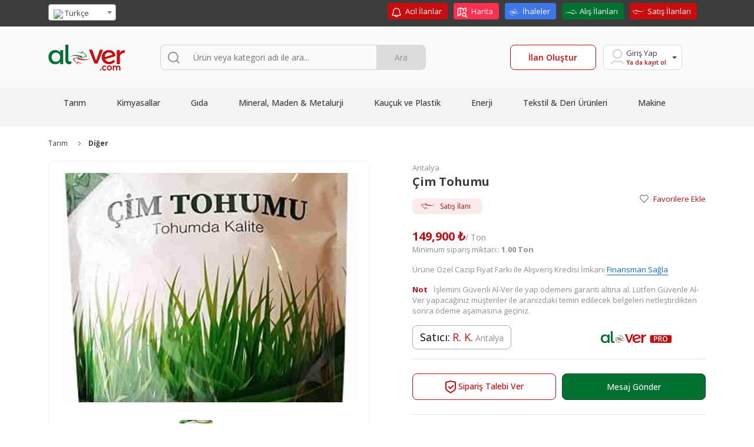

--- FILE ---
content_type: text/html; charset=utf-8
request_url: https://www.al-ver.com/tr/urun/cim-tohumu-51541966
body_size: 20591
content:
<!doctype html>
<html lang="tr">
<head>
    <meta charset="utf-8" />
    <meta name="viewport" content="width=device-width, initial-scale=1">
    <title>Çim Tohumu</title>
    <link rel="canonical" href="https://www.al-ver.com/tr/urun/cim-tohumu-51541966" />
    <link rel="alternate" hreflang="tr" href="https://www.al-ver.com/tr/urun/cim-tohumu-51541966">
    <link rel="alternate" hreflang="en" href="https://www.al-ver.com/en/urun/grass-seed-51541966">
    <link rel="alternate" hreflang="de" href="https://www.al-ver.com/de/urun/grassamen-51541966">
    <meta name="description" content="Açılmamış Kendi Ambalajında İnce dokulu ve koyu yeşil renkli">
    <link rel="icon" href="/img/favicon.png" type="image/x-icon" />
    <script src="//code.jivosite.com/widget/MdeSCvqnce" async></script>
    <link href="https://cdn.jsdelivr.net/npm/bootstrap-icons@1.5.0/font/bootstrap-icons.css" rel="stylesheet" />
    <link rel="stylesheet" type="text/css" href="/assets/css/bootstrap/theme.css">
    <link href="/assets/css/styles.css?v=6" rel="stylesheet" />
    <link rel="stylesheet" href="https://cdnjs.cloudflare.com/ajax/libs/font-awesome/6.0.0-beta3/css/all.min.css" integrity="sha512-Fo3rlrZj/k7ujTnHg4CGR2D7kSs0v4LLanw2qksYuRlEzO+tcaEPQogQ0KaoGN26/zrn20ImR1DfuLWnOo7aBA==" crossorigin="anonymous" referrerpolicy="no-referrer" />
    <link rel="stylesheet" href="/plugins/toastr/toastr.min.css">
    <link href="/css/Detailimg.css" rel="stylesheet" />
    <meta property="og:type" content="website" />

    <meta property="og:site_name" content="Al-Ver">

    <meta property="og:title" content="Çim Tohumu" />

    <meta property="og:description" content="Açılmamış Kendi Ambalajında İnce dokulu ve koyu yeşil renkli" />

    <meta property="og:url" content="https://www.al-ver.com/urun/cim-tohumu-51541966" />

    <meta property="og:locale" content="tr-TR">

    <meta property="og:image" content="https://alver-bucket.s3.eu-central-1.amazonaws.com/8fa0c9a5-572b-4537-b904-ea00de260b74image.webp">

    <meta name="twitter:card" content="Al-Ver">

    <meta name="twitter:site" content="@Al-Ver">

    <meta name="twitter:title" content="Çim Tohumu">

    <meta name="twitter:url" content="https://www.al-ver.com/urun/cim-tohumu-51541966" />

    <meta name="twitter:description" content="Açılmamış Kendi Ambalajında İnce dokulu ve koyu yeşil renkli" />

    <meta name="twitter:image" content="https://alver-bucket.s3.eu-central-1.amazonaws.com/8fa0c9a5-572b-4537-b904-ea00de260b74image.webp">
    <style>
        @media(max-width: 1100px) {
            .mobileDisplayNone {
                display: none;
            }
        }
    </style>
    <meta name="google-site-verification" content="heHjlD-I2v9vDIHAFdCuKsCop1MoPM1BXyiVdxw319c" />
    <script src="/plugins/jquery/jquery.min.js"></script>
</head>
<input id="productId" name="productId" type="hidden" value="1065" />
<body>
    <style type="text/css">

    .userLoginAuth button {
        background: white;
        color: black;
        font-size: 14px;
        border: 1px solid #e6e6e6;
    }

    .userLoginAuth .dropdown-toggle::after {
        display: none;
    }

    .vodiapicker {
        display: none;
    }

    #a {
        padding-left: 0px;
    }

        #a img, .btn-select img {
            width: 12px;
        }

        #a li {
            list-style: none;
            padding-top: 5px;
            padding-bottom: 5px;
        }

            #a li:hover {
                background-color: #F4F3F3;
            }

            #a li img {
                margin: 5px;
            }

            #a li span, .btn-select li span {
                margin-left: 30px;
            }

    /* item list */

    .b {
        display: none;
        width: 100%;
        max-width: 350px;
        box-shadow: 0 6px 12px rgba(0,0,0,.175);
        border: 1px solid rgba(0,0,0,.15);
        border-radius: 5px;
    }

    .open {
        display: show !important;
    }

    .btn-select {
        margin-top: 10px;
        width: 100%;
        max-width: 350px;
        height: 34px;
        border-radius: 5px;
        background-color: #fff;
        border: 1px solid #ccc;
    }

        .btn-select li {
            list-style: none;
            float: left;
            padding-bottom: 0px;
        }

        .btn-select:hover li {
            margin-left: 0px;
        }

        .btn-select:hover {
            background-color: #F4F3F3;
            border: 1px solid transparent;
            box-shadow: inset 0 0px 0px 1px #ccc;
        }

        .btn-select:focus {
            outline: none;
        }

    .lang-select {
        margin-left: 50px;
    }

    .select2-container {
        width: 115px !important;
    }

    .select2-container--open {
        z-index: 9999999999999999999;
        width: 115px !important;
        font-size: 13px !important;
    }

    .select2-dropdown--below {
        min-width: 56px !important;
        max-width: 115px !important;
        font-size: 13px !important;
    }

    #hidden {
        display: none;
    }

    #visible:hover #hidden {
        display: block;
    }
</style>
<script src="https://cdnjs.cloudflare.com/ajax/libs/select2/4.0.6-rc.0/js/select2.min.js"></script>
<link href="https://cdnjs.cloudflare.com/ajax/libs/select2/4.0.6-rc.0/css/select2.min.css" rel="stylesheet" />
<header class="d-none d-md-block">
    <section class="headerTop d-none d-md-block">
        <div class="container">
            <div class="row">
                <div class="col-md-2">
                    <div id="selectOption">
                        <select id="cmbIdioma" style="width: 150px;" onchange="javascript:handleSelect(this)">
                                <option value="Turkey">Türkçe</option>
                                <option value="United_Kingdom">İnglizce</option>
                                <option value="Germany">Almanca</option>
                        </select>
                    </div>
                </div>
                <div class="col-md-10 text-right">
                    <ul id="rightMenu">
                       
                        <li>
                            <a href="/tr/hizmetler" class="headerSaleButton" style="cursor:pointer;    background-color: #fb8a16;display: none;">
                                <img style="height:20px;margin-right:5px;cursor:pointer;" src="/assets/images/icons/services.png"><label style="margin-right:5px;cursor:pointer;">Hizmetler</label>
                            </a>
                        </li>
                        <li>
                            <a href="/tr/acil-ilanlar" class="headerSaleButton" style="cursor:pointer;">
                                <img style="height:20px;margin-right:5px;cursor:pointer;" src="/assets/images/icons/notification.svg"><label style="margin-right:5px;cursor:pointer;">Acil İlanlar</label>
                            </a>
                        </li>
                        <li>
                            <a href="/tr/Map?isSale=true" class="headerMapButton" style="cursor:pointer;">
                                <img style="height:20px;margin-right:5px;cursor:pointer;" src="/img/whiteMap.svg"><label style="margin-right:5px;cursor:pointer;">Harita</label>
                            </a>
                        </li>
                        <li>
                            <a href="/tr/ihaleler" class="headerBidButton" style="cursor:pointer;">
                                <img style="height:20px;margin-right:5px;cursor:pointer;" src="/assets/images/icons/headerBidIcon.svg"><label style="margin-right:5px;cursor:pointer;">İhaleler</label>
                            </a>
                        </li>
                        <li>
                            <a href="/tr/kategori/al-ver-satin-al-sat-fiyat-teklifi-al-urunler-kategorilerde-ara?typ=1&srch=" class="headerBuyButton" style="cursor:pointer;">
                                <img src="/assets/images/icons/headerBuyButton.svg" style="cursor:pointer;"><label style="margin-right:5px;cursor:pointer;">Alış İlanları</label>
                            </a>
                        </li>
                        <li>
                            <a href="/tr/kategori/al-ver-satin-al-sat-fiyat-teklifi-al-urunler-kategorilerde-ara?typ=2&srch=" class="headerSaleButton" style="cursor:pointer;">
                                <img src="/assets/images/icons/headerSaleButton.svg" style="cursor:pointer;"><label style="margin-right:5px;cursor:pointer;">Satış İlanları</label>
                            </a>
                        </li>
                    </ul>
                </div>
            </div>
        </div>
    </section>

    <section class="mainHeader mt-3">
        <div class="container">
            <div class="row">
                <div class="col-md-2">
                    <a href="/tr/" title="Anasayfa"><img src="/assets/images/logo.svg"></a>
                </div>
                <div class="col-md-5">
                    <div class="input-group mb-3">
                        <label class="input-group-text" id="basic-addon1-searchBox" for="searchBox">
                            <img src="/assets/images/icons/search.svg">
                        </label>
                        <input type="text" class="form-control" id="searchBox" placeholder="Ürün veya kategori adı ile ara..." aria-label="Ürün veya kategori adı ile ara...">
                        <button class="btn btn-outline-secondary" type="button" id="searchOkButton" onclick="goProducts()">Ara</button>
                    </div>
                    <div class="dynamicSearchWeb">
                        <h6 class="color-red" id="suggestionResult">İlgili Sonuçlar</h6>
                    </div>
                </div>
                <div class="col-md-5">
                    <div class="row">
                        <div class="col-md-3">
                        </div>
                        <div class="col-md-4" style="padding-right:0px !important;">
                                <a onclick="openLoginModal()" class="btn ilanOlusturHeaderButton w-100" style="font-weight:600 !important;">
                                    İlan Oluştur
                                </a>

                        </div>
                        <div class="col-md-4">
                            <div class="dropdown">
                                    <button class="btn btn-secondary dropdown-toggle profileHeaderWeb" type="button" id="dropdownMenuButton1" data-bs-toggle="dropdown" aria-expanded="false">
                                        <div class="row">
                                            <div class="col-md-3 avatar">
                                                <img src="/assets/images/icons/profile_null.svg" class="avatarWeb" alt="" style="max-width: none !important;">
                                            </div>
                                            <div class="col-md-7 text">
                                                <p>Giriş Yap</p>
                                                <p>Ya da kayıt ol</p>
                                            </div>
                                        </div>
                                    </button>
                                    <ul class="dropdown-menu ilanOlusturdropdown" aria-labelledby="dropdownMenuButton1">
                                        <li>
                                            <a href="/tr/Login/Index" class="dropdownBuyButton btn-red" style="width:159px;">
                                                Giriş Yap
                                            </a>
                                        </li>
                                        <li>
                                            <a href="/tr/Login/Index?id=rgstr" class="dropdownSaleButton btn-red-outline" style="background-color:white; color:var(--red); border:1px solid var(--red); width: 159px;">
                                                Kaydol
                                            </a>
                                        </li>
                                    </ul>

                            </div>
                        </div>
                    </div>
                </div>
            </div>
        </div>
    </section>
    <section class="megaMenus">
        <!-- ============= COMPONENT ============== -->
        <nav class="navbar navbar-expand-lg navbar-dark">
            <div class="container">
                <button class="navbar-toggler" type="button" data-bs-toggle="collapse" data-bs-target="#main_nav" aria-expanded="false" aria-label="Toggle navigation">
                    <span class="navbar-toggler-icon"></span>
                </button>
                <div class="collapse navbar-collapse" id="main_nav">
                    <ul class="navbar-nav" id="mainCategories">
                    </ul>
                </div>
            </div>
        </nav>
    </section>
</header>


<header class="mobileHeaderNew d-md-none d-block">
    <div id="openApp" style="height: 50px;background-color: black;line-height: 50px;" onclick="goToStore()">
        <p style="padding-left: 20px;"><img src="/img/favicon.png" style="height:30px;width:30px;background-color:white;padding:4px;border-radius:8px;" /> <label style="font-size:smaller;margin-left:5px;color:white;">Daha iyi bir deneyim için uygulamada aç!</label><label style="float:right;background-color: #0084F4;color: white;border-radius: 15px;margin-top: 10px;margin-bottom: 10px;margin-right: 20px;line-height: 30px;width: 50px;text-align: center;font-weight: 600;border-color: #0084F4;">AÇ</label> </p>
    </div>
    <div class="container">
        <div class="row" style="margin-right: 0px !important;">
            <div class="col-2">
                <nav class="navbar navbar-inverse sidebarNavigation" data-sidebarClass="navbar-inverse">
                    <div class="">
                        <div class="navbar-header">
                            <img src="/assets/images/icons/mobileHamburgerMenu.svg" class="navbar-toggle left-navbar-toggle" data-toggle="collapse" data-target="#mobileMainMenuSidebarLeft">
                        </div>
                        <div class="collapse navbar-collapse" id="mobileMainMenuSidebarLeft">
                            <nav class="navbar navbar-expand-lg navbar-light bg-light">
                                <div class="collapse navbar-collapse" id="navbarSupportedContent">
                                    <div class="row">
                                        <div class="col-md-6 col-6">
                                            <a href="/tr/" title="Anasayfa"><img src="/assets/images/logo.svg" style="width:90px;"></a>
                                        </div>
                                        <div class="col-md-6 col-6" onclick="mobileMenuClose();" style="float: right; text-align: right;">
                                            <img src="/assets/images/icons/mobileMenuClose.svg">
                                        </div>
                                    </div>
                                    <ul class="navbar-nav me-auto mb-2 mb-lg-0" id="mobileMainCategories">
                                    </ul>
                                </div>
                            </nav>
                        </div>
                    </div>
                </nav>
            </div>
            <div class="col-4">
                <a href="/tr/" title="Anasayfa"><img src="/assets/images/logo.svg" style="width: 100px; margin-top:9px;"></a>
            </div>
            <div class="col-6 text-right" style="padding-right: 10px;">
                <ul class="mobileRightTopMenu">
                    <li>
                            <a onclick="openLoginModal()">
                                <img src="/assets/images/icons/mobile_header_plus.svg" alt="">
                            </a>

                    </li>
                    <li id="mobileSearchButton">
                        <a>
                            <img src="/assets/images/icons/mobile_header_search.svg" alt="">
                        </a>
                    </li>
                    <li>
                        <a href="/Login/Index" class="mobileProfileMenuOpener">
                            <img src="/assets/images/icons/mobile_header_profile.svg" alt="">
                        </a>
                    </li>
                </ul>
            </div>
        </div>
    </div>
</header>


<script>
    var cultureInfo = 'tr';
    let languageId = 2;
    if (cultureInfo == "tr") {
        $('#selectOption option[value=Turkey]').attr('selected', 'selected');
        languageId = 2;
    }
    else if (cultureInfo == "en") {
        $('#selectOption option[value=United_Kingdom]').attr('selected', 'selected');
        languageId = 1;
    }
    else if (cultureInfo == "de") {
        $('#selectOption option[value=Germany]').attr('selected', 'selected');
        languageId = 3;
    }
    $(document).ready(function () {
           $.ajax({
            type: 'GET',
               url: "/Home/AllCategoriesByLanguage?languageId=" + languageId,
            async: false,
            data: { },
            dataType: 'json',
            success: function (data) {
                if (data != null) {
                    for (var i = 0; i < data.length; i++) {
                        var dataItem = JSON.stringify(data[i].categories);
                        var appendSeoAdditional = (languageId == 1 ? "-products" : (languageId == 3 ? "-produkte" : "-urunleri"));

                        $('#mainCategories').append(
                            '<li class="nav-item dropdown has-megamenu" id="visible">'+
                            '<a class="nav-link" href="/tr/kategori/' + data[i].seoName + appendSeoAdditional +'">' + data[i].name + '</a>' +
                            (data[i].categories.length > 0 ?
                                '<div class="container dropdown-menu megamenu" role="menu" id="hidden">'+
                                    '<div id="subMainCategories_' + data[i].id + '" class="row g-3 megaBg fadeIn">'+

                                    '</div>'+
                                '</div>'
                                :
                                '') +
                            '</li>'
                        );
                        $('#mobileMainCategories').append(
                           '<li class="nav-item dropdown">'+
                            '<a class="nav-link dropdown-toggle" href="#" id="navbarDropdown" role="button" data-bs-toggle="dropdown" aria-expanded="false">'+
                            data[i].name + '<img src="../assets/images/icons/mobile_menu_arrow_right.svg" class="arrow_right">'+
                            '</a>' +
                            (data[i].categories.length > 0 ?
                                '<ul id="mobileSubMainCategories_' + data[i].id + '" class="dropdown-menu" aria-labelledby="navbarDropdown"></ul>'
                                :
                                ''
                            ) +
                            '</li>'
                        );
                        fillSubMainCategories(data[i].id, dataItem, data[i].buyPhotoUrl, data[i].salePhotoUrl);
                    }
                    var onclickTRFnc = "changeCulture('tr')";
                    var onclickENFnc = "changeCulture('en')";
                    var onclickDEFnc = "changeCulture('de')";
                    $('#mobileMainCategories').append(
                        '<li class="nav-item dropdown">' +
                        '<a class="nav-link dropdown-toggle" href="#" id="navbarDropdown" role="button" data-bs-toggle="dropdown" aria-expanded="false">' +
                        '<img src="../assets/images/icons/turkish_flag.svg"> Türkçe<img src="../assets/images/icons/mobile_menu_arrow_right.svg" class="arrow_right">' +
                        '</a>' +
                        '<ul class="dropdown-menu" aria-labelledby="navbarDropdown">' +
                        '<li><a class="dropdown-item" onclick="' + onclickTRFnc + '" ><img src="../assets/images/icons/turkish_flag.svg" style="width:20px;margin-right:10px;"> Türkçe</a></li>' +
                        '<li><a class="dropdown-item" onclick="' + onclickENFnc + '" ><img src="../assets/images/icons/english_flag.png" style="width:20px;margin-right:10px;"> İnglizce</a></li>' +
                        '<li><a class="dropdown-item" onclick="' + onclickDEFnc + '" ><img src="../assets/images/icons/german_flag.png" style="width:20px;margin-right:10px;"> Almanca</a></li>' +
                        '</ul>'+
                        '</li>'
                    );
                }
            },
            error: function () { }
           });
    });

    function fillSubMainCategories(id, data, buyPhotoUrl, salePhotoUrl) {
        var jsonData = JSON.parse(data);
        var appendSeoAdditional = (languageId == 1 ? "-products" : (languageId == 3 ? "-produkte" : "-urunleri"));
        for (var i = 0; i < jsonData.length; i++) {
            var onclickFnc = "window.location.href='/tr/kategori/" + jsonData[i].seoName + appendSeoAdditional + "'";
            var dataItem = JSON.stringify(jsonData[i].categories);
            $('#subMainCategories_' + id).append(
                '<div class="col-lg-2 col-2">'+
                '<div class="col-megamenu">' +
                '<h6 onclick="' + onclickFnc + '" class="title" style="cursor:pointer;">' + jsonData[i].name + '</h6>'+
                '<ul id="subCategories_' + jsonData[i].id +'" class="list-unstyled">' +

                '</ul>' +
                '</div>' +
                '</div>'
            );
            $('#mobileSubMainCategories_' + id).append(
                '<li><a class="dropdown-item" href="/tr/kategori/' + jsonData[i].seoName + appendSeoAdditional + '">' + jsonData[i].name + '</a></li>'
            );
            if (i == 3) {
                $('#subMainCategories_' + id).append(
                    '<div class="col-lg-4 col-4">'+
                    "<div class='headerMegaMenuBanner' style='background-image: url(\"" + salePhotoUrl + "\");'>" +
                    '<a href="/tr/kategori/' + jsonData[i].seoName + appendSeoAdditional +'?typ=2">'+
                    '<div class="content box" style="padding:35px;">'+
                    '<p><b>' + jsonData[i].name +'</b> ürünü ihtiyacı olan  <br>şirketler toptan alım yapıyor.</p>'+
                    '<label class="headerCategoryButton">'+
                    '<img src="../assets/images/icons/headerBuyButton.svg" style="width: 20px;margin-right: 5px;"><label style="margin-right:5px;"> Satış ilanlarını gör</label>'+
                    '</label>'+
                    '</div>'+
                    '</a>'+
                    '</div>'+
                    '</div>'
                );
            }
            if (i == 7) {
                $('#subMainCategories_' + id).append(
                    '<div class="col-lg-4 col-4">'+
                    "<div class='headerMegaMenuBanner' style='background-image: url(\"" + buyPhotoUrl + "\");'>" +
                    '<a href="/tr/kategori/' + jsonData[i].seoName + appendSeoAdditional +'?typ=1">'+
                    '<div class="content box" style="padding:35px;">'+
                    '<p>Binlerce <b>' + jsonData[i].name +'</b>  ürününü<br>toplu olarak alın ya da satın.</p>' +
                    '<label class="headerCategoryButton">'+
                    '<img src="../assets/images/icons/headerSaleButton.svg" style="width: 20px;margin-right: 5px;"><label style="margin-right:5px;"> Alış ilanlarını gör</label>'+
                    '</label>'+
                    '</div>'+
                    '</a>'+
                    '</div>'+
                    '</div>'
                );
            }
            fillSubCategories(jsonData[i].id, dataItem, jsonData[i].seoName);
        }
    }

    function fillSubCategories(id, data, seoName) {
        var jsonData = JSON.parse(data);
        var appendSeoAdditional = (languageId == 1 ? "-products" : (languageId == 3 ? "-produkte" : "-urunleri"));
        for (var i = 0; i < jsonData.length; i++) {
            $('#subCategories_' + id).append(
                '<li><a href="/tr/kategori/' + jsonData[i].seoName + appendSeoAdditional + '">' + jsonData[i].name + '</a></li>'
            );
        }
        if (jsonData.length >= 5) {
            $('#subCategories_' + id).append(
                '<li><a style="color:#C90C0F;font-size:smaller;" href="/tr/kategori/' + seoName + '">Tümünü Gör'
            );
        }
    }

</script>
<script>function handleSelect(elm) {
        if (elm.value == "Turkey") {
            changeCulture("tr");
        }
        if (elm.value == "United_Kingdom") {
            changeCulture("en");
        }
        if (elm.value == "Germany") {
            changeCulture("de");
        }
    }</script>
<script>function changeCulture(lang) {
        var url = document.location.href;
        $.ajax({
            url: "/Profile/SetLocalizationCulture",
            type: "POST",
            data: {
                lang: lang,
                url: url
            },
            success: function (result) {
                window.location.href = result;
            },
            error: function (errorResult) {
            }
        });
    }</script>

<script type="text/javascript">$("#cmbIdioma").select2({
        minimumResultsForSearch: -1,
        dropdownAutoWidth: true,
        width: 'auto',
        templateResult: function (idioma) {
            var src = "https://al-ver.com/assets/images/tr_flag.png";
            if (idioma.text == "İnglizce" || idioma.text == "English" || idioma.text == "Englisch") {
                src = "https://al-ver.com/assets/images/uk_flag.png";
            }
            else if (idioma.text == "Almanca" || idioma.text == "German" || idioma.text == "Deutsch") {
                src = "https://al-ver.com/assets/images/de_flag.png";
            }
            var $span = $("<span style='font-size:13px !important;height:28px !important;vertical-align:super;'><img style='width:20px !important;' src='" + src + "'/> " + idioma.text + "</span>");
            return $span;
        },
        templateSelection: function (idioma) {
            var src = "https://al-ver.com/assets/images/tr_flag.png";
            if (idioma.text == "İnglizce" || idioma.text == "English" || idioma.text == "Englisch") {
                src = "https://al-ver.com/assets/images/uk_flag.png";
            }
            else if (idioma.text == "Almanca" || idioma.text == "German" || idioma.text == "Deutsch") {
                src = "https://al-ver.com/assets/images/de_flag.png";
            }
            var $span = $("<span style='font-size:13px !important;height:28px !important;vertical-align:super;'><img style='width:20px !important;' src='" + src + "'/> " + idioma.text + "</span>");
            return $span;
        }
    });</script>

<script>
    //var openApp = document.getElementById('openApp');
    //if (/Android|webOS|iPhone|iPad|iPod|BlackBerry|IEMobile|Opera Mini/i.test(navigator.userAgent)) {
    //    openApp.style.display = 'block';
    //}
    //else {
    //    openApp.style.display = 'none';
    //}

    function goToStore() {
        if (/iPhone|iPad|iPod/i.test(navigator.userAgent)) {
            window.location.href = 'https://apps.apple.com/us/app/al-ver/id1566708326';
        }
        else {
            window.location.href = 'https://play.google.com/store/apps/details?id=com.alver.app';
        }
    }

    function goToMessages() {
        $('#loader').show();
        window.location.href = '/tr/Profile/Messages';
    }
</script>

    <section class="mt-3">
        <div class="container">
            <div class="row">
                <div class="col-xs-12 col-12">
                    <ul class="breadcrumb">
                            <li><a href="/tr/kategori/tarim-urunleri">Tarım</a></li>
                            <li><a href="/tr/kategori/diger-urunleri">Diğer</a></li>
                    </ul>
                </div>
            </div>
        </div>
    </section>
    <section class="product-detail-comment mt-3 mb-2">
        <div class="container">
            <div class="row">

                <div class="mobileShowProductHead d-md-none d-block">
                    <div class="col-xs-12 col-12">
                        <p class="location"><a href="/tr/kategori/al-ver-satin-al-sat-fiyat-teklifi-al-urunler-kategorilerde-ara?srch=Antalya">Antalya</a></p>
                        <h2 class="title">Çim Tohumu </h2>
                    </div>
                </div>

                <div class="col-sm-12 col-md-6">
                        <div class=" productDetailSlider fadeInLeft" style="align-content:center;justify-content:center">
                            <div id="carouselproductDetail" class="carousel carousel-dark slide sticky-top" data-bs-ride="carousel">
                                <div class="carousel-inner">
                                            <div class="img_producto_container carousel-item active " data-scale="1.6" data-bs-interval="10000">
                                                <a class=" dslc-lightbox-image img_producto" data-toggle="modal" data-target="#myModal" href="#myGallery" data-slide-to="0">
                                                    <img class="d-block w-100 myImages " style="width:390px; height:390px; object-fit:cover" id="myImg-1" src="https://alver-bucket.s3.eu-central-1.amazonaws.com/8fa0c9a5-572b-4537-b904-ea00de260b74image.webp" target="_self" />
                                                </a>

                                            </div>
                                </div>

                                <div class="carousel-indicators" style="position: relative;">
                                            <button type="button" data-bs-target="#carouselproductDetail" data-bs-slide-to="0" class="active" aria-current="true" aria-label="Slide 1">
                                                <img alt="Çim Tohumu " src="https://alver-bucket.s3.eu-central-1.amazonaws.com/8fa0c9a5-572b-4537-b904-ea00de260b74image.webp" class="d-block w-100" style="height:60px !important;width:60px !important;object-fit:cover;">
                                            </button>
                                </div>
                            </div>
                        </div>
                </div>
                <div class="col-sm-12 col-md-6 productDetailRightContent fadeInRight">
                    <div class="row">
                        <div class="col-xs-12 col-12 d-none d-md-block">
                            <p class="location"><a href="/tr/kategori/al-ver-satin-al-sat-fiyat-teklifi-al-urunler-kategorilerde-ara?srch=Antalya">Antalya</a></p>
                            <h1 class="title">Çim Tohumu </h1>
                        </div>
                        <div class="col-12 col-md-8 mt-2">

                                <div class="type-sale ml-0" style="padding-right:20px;"><img src="/assets/images/icons/buyButton_red.svg" style="margin-left:0;margin-right:5px;"> Satış İlanı</div>
                        </div>
                        <div class="col-12 col-md-4 text-right d-md-block d-none" style="text-align: right;">
                                    <div class="deletingFavorite color-red" onclick="openLoginModalWithReturnUrl('/urun/' +'cim-tohumu'+'-' +'51541966');"><img src="/assets/images/icons/favorites_hearth_null.svg"> Favorilere Ekle</div>
                        </div>
                    </div>


                    <div class="row mt-4 mt-1">
                        <div class="col-xs-12 col-md-12 col-12">

                                <p class="price">149,900 ₺<span>/ Ton</span></p>
                                <p class="minPiece">
                                     Minimum sipariş miktarı:: <b>
                                        1.00 Ton
                                    </b>
                                </p>
                            <p style="font-size: 13px; color: #909090;">
                                Ürüne Özel Cazip Fiyat Farkı ile Alışveriş Kredisi İmkanı
                                <a href="/tr/finansman-sagla" style="color: #0d6bc9;border-bottom: 1px solid;"> Finansman Sağla </a></p>


                        </div>
                        <div class="col-12">
                            <p class="minPiece"><label class="price" style="font-size:13px;margin-right:10px;">Not</label>İşlemini Güvenli Al-Ver ile yap ödemeni garanti altına al. Lütfen Güvenle Al-Ver yapacağınız müşteriler ile aranızdaki temin edilecek belgeleri netleştirdikten sonra ödeme aşamasına geçiniz.</p>
                        </div>
                    </div>

                    <!-- product owner photo and profile info --start-->
                    <div class="col-md-12">
                        <div class="row">
                            <div class="col-6">
                                <a href="/InstitutionalHomePage/HomePageIndex">
                                    <div class="btn sellerContainer">

                                            <label style="font-size: 18px; color: #000000;">Satıcı:</label>
                                        <label style="font-size: 18px; color: var(--red)"> R. K.  </label>
                                        <label style="font-size: 14px; color: #909090;">Antalya</label>

                                    </div>
                                </a>
                            </div>

                            <div class="col-6 vertical-center" style="text-align: right; display: flex; justify-content: center; ">
                                    <img style="width:120px; object-fit:contain;" src="/img/logoPro.svg" />
                            </div>

                        </div>
                    </div>
                    <!-- product owner photo and profile info --end-->
                    <hr class="mt-3">
                    <div class="row actionButtons mt-4">
                                <div class="col-12 col-md-12" style="display: flex;">
                                    <button class="btn btn-red-outline" style="margin-right: 10px;" onclick="openLoginModalWithReturnUrl('/urun/' +'cim-tohumu'+'-' +'51541966');"><img src="/assets/images/icons/get_icon.svg"> Sipariş Talebi Ver</button>
                                    <button class="btn btn-red" style="background: #01712f !important;border: 1px solid #064c2c !important;" onclick="openLoginModalWithReturnUrl('/urun/' +'cim-tohumu'+'-' +'51541966');">Mesaj Gönder</button>
                                </div>

                    </div>
                    <hr class="mt-4 mb-4">
                    <div class="row contentUL" style="margin-bottom:20px;">
                                <div class="row">
                                    <div class="col-md-1 col-1">
                                        <img src="/assets/images/icons/wallet_red.svg">
                                    </div>
                                    <div class="col-md-11 col-10">
                                        <label>ÖDEME ŞEKLİ</label>
                                        <p>Peşin, Banka Garantisi, Kredi Kartı, Vadeli</p>
                                    </div>
                                </div>
                                <div class="row">
                                    <div class="col-md-1 col-1">
                                        <img src="/assets/images/icons/truck_red.svg">
                                    </div>
                                    <div class="col-md-11 col-10">
                                        <label>TESLİMAT ŞEKLİ</label>
                                        <p>Satıcı Tarafından Belirtilen Adres Teslimi
, Alıcı Tarafından Belirtilen Adres Teslimi
</p>
                                    </div>
                                </div>
                                <div class="row">
                                    <div class="col-md-1 col-1">
                                        <img src="/assets/images/icons/location_red.svg">
                                    </div>
                                    <div class="col-md-11 col-10">
                                            <label>GÖNDERİM YERLERİ</label>
                                        <p>Yurt içi, Yurt dışı</p>
                                    </div>
                                </div>
                                <div class="row">
                                    <div class="col-md-1 col-1">
                                        <img src="/assets/images/icons/map_red.svg">
                                    </div>
                                    <div class="col-md-11 col-10">
                                            <label>BULUNDUĞU YER</label>
                                        <p>Antalya</p>
                                    </div>
                                </div>
                        
                            <div class="row">
                                <div class="col-md-1 col-1">
                                    <img src="/assets/images/icons/map_red.svg">
                                </div>
                                <div class="col-md-11 col-10">
                                    <label>ÜRETİM YERİ</label>
                                    <p>Antalya</p>
                                </div>
                            </div>
                    </div>
                    <b id="chartTitle" style="font-size: small; margin-bottom: 10px; display: none;">Fiyat Değişimi</b>
                    <div>

                        <div class="row">
                                <div class="col-md-12 col-12"><img onclick="openLoginModalWithReturnUrl('/tr/Profile/ProDashboard');" src="/assets/images/pro_detail_graph.webp" style="width:100%;height:250px;object-fit:cover;cursor:pointer;background:white;"></div>
                        </div>
                        <div class="row contentUL" >
                            <div class="col-md-12">
                                <b id="chartTitle" style="font-size: small; margin-bottom: 10px; display: block;">Satın Alım Hizmetleri</b>
                                
                                <p style="font-size: 13px; color: #909090;margin-top: 6px;"><span style="color:#c90d0f">*</span>
                                    Nakliye : Ürünün çıkış yeri, varış bilgisi ve transfer planlaması.
                                    <a href="#" style="color: #0d6bc9;">Ayrıntıları Görüntüleyin</a>
                                </p>
                                <p style="font-size: 13px; color: #909090;"><span style="color:#c90d0f">*</span>
                                    Gümrük Hizmetleri : Gümrükleme Yapılacak Bölgeyi girin..
                                    <a href="#" style="color: #0d6bc9;">Ayrıntıları Görüntüleyin</a>
                                </p>
                                <p style="font-size: 13px; color: #909090;"><span style="color:#c90d0f">*</span>
                                    Gözetim/ Denetim : Denetim Yapılacak Bölgeyi Girin .
                                    <a href="#" style="color: #0d6bc9;">Ayrıntıları Görüntüleyin</a>
                                </p>
                                <p style="font-size: 13px; color: #909090;"><span style="color:#c90d0f">*</span>
                                    Sigorta: Sigrota Yapılacak Bölgeyi Girin.
                                    <a href="#" style="color: #0d6bc9;">Ayrıntıları Görüntüleyin</a>
                                </p>

                            </div>



                        </div>
                    </div>
                </div>
            </div>

        </div>
    </section>

    <section class="comments mt-5">
        <div class="container">
            <div class="boX">
                <div class="row">
                    <div class="col-md-6 tabS">
                        <nav>
                            <div class="nav nav-tabs" id="nav-tab" role="tablist">
                                <button class="nav-link active" id="nav-content-tab" data-bs-toggle="tab" data-bs-target="#nav-content" type="button" role="tab" aria-controls="nav-content" aria-selected="true">Ürün Açıklaması</button>
                                <button class="nav-link" id="nav-comments-tab" data-bs-toggle="tab" data-bs-target="#nav-comments" type="button" role="tab" aria-controls="nav-comments" aria-selected="false">Üye Yorumları</button>
                            </div>
                        </nav>
                    </div>
                    <div class="col-md-6 rightInfo">
                        <div class="capsule"><span>Mağaza yorum sayısı: <b>2</b> </span>Mağaza Puanı: <div>5,00</div></div>
                    </div>
                </div>
                <div class="row">
                    <div class="tab-content" id="nav-tabContent">
                        <div class="tab-pane fade show active" id="nav-content" role="tabpanel" aria-labelledby="nav-content-tab">
                            <div class="col-12 col-md-12">
                                <p style="font-size:15px !important;">
                                    Açılmamış Kendi Ambalajında İnce dokulu ve koyu yeşil renklidir. Çim Tohumu Karışım Özellikleri= İnce dokusu ve koyu yeşil rengiyle mükemmel bir görüntü sağlar. - Kısa biçilmesi, basılmaya ve gölgeye toleransı kullanım alanlarındaki başarıyı yükseltir. - Büyüme hızı yavaş olduğundan daha az biçime gelir. Çim Tohumu Kullanım Alanları Bahçeler, parklar, toplu konutlar, refüjler, spor sahaları ve diğer çevre düzenlemeler
                                </p>
                            </div>
                        </div>
                        <div class="tab-pane fade" id="nav-comments" role="tabpanel" aria-labelledby="nav-comments-tab">


                                <div class="bg">
                                    <div class="row">
                                        <div class="col-md-1 col-3 avatar">
                                            <div class="avatarImg" style="background-image: url('https://alver-bucket.s3.eu-central-1.amazonaws.com/noimg.png');"></div>
                                        </div>
                                        <div class="col-md-11 col-9 contentComment">
                                            <p class="titleComment">
                                                <b>A. G. </b>
                                                    <a href="#" onclick="return openLoginModalWithReturn()" class="color-red report">Şikayet Et</a>
                                            </p>
                                            <ul class="rate">
                                                    <li><img src="/assets/images/icons/star_o.svg"></li>
                                                    <li><img src="/assets/images/icons/star_o.svg"></li>
                                                    <li><img src="/assets/images/icons/star_o.svg"></li>
                                                    <li><img src="/assets/images/icons/star_o.svg"></li>
                                                    <li><img src="/assets/images/icons/star_o.svg"></li>

                                                <li>06.12.2022</li>
                                            </ul>
                                        </div>
                                        <div class="col-1 d-md-block d-none"></div>
                                        <div class="col-12 col-md-11">
                                            <p class="message">20 ton dökme istiyoruz.Hemen teslim olur mu?</p>
                                        </div>
                                    </div>
                                </div>
                                <div class="bg">
                                    <div class="row">
                                        <div class="col-md-1 col-3 avatar">
                                            <div class="avatarImg" style="background-image: url('https://alver-bucket.s3.eu-central-1.amazonaws.com/noimg.png');"></div>
                                        </div>
                                        <div class="col-md-11 col-9 contentComment">
                                            <p class="titleComment">
                                                <b>A. E. </b>
                                                    <a href="#" onclick="return openLoginModalWithReturn()" class="color-red report">Şikayet Et</a>
                                            </p>
                                            <ul class="rate">
                                                    <li><img src="/assets/images/icons/star_o.svg"></li>
                                                    <li><img src="/assets/images/icons/star_o.svg"></li>
                                                    <li><img src="/assets/images/icons/star_o.svg"></li>
                                                    <li><img src="/assets/images/icons/star_o.svg"></li>
                                                    <li><img src="/assets/images/icons/star_o.svg"></li>

                                                <li>24.09.2023</li>
                                            </ul>
                                        </div>
                                        <div class="col-1 d-md-block d-none"></div>
                                        <div class="col-12 col-md-11">
                                            <p class="message">tabloyu almak istiyorsan fiyatı normal adet olarak 1tanedir</p>
                                        </div>
                                    </div>
                                </div>

                                <div class="row">
                                    <button class="btn btn-red" onclick="window.location.href = '/tr/yorumlar/MTQxNQ=='">
                                        Tüm değerlendirmeleri gör (2)
                                    </button>
                                </div>

                        </div>
                    </div>
                </div>
            </div>

            <section class="homepageHightligths mt-5">
                <div class="row">
                    <h5>Bu kategorideki benzer ürünler <span class="color-red d-md-none d-block float-end mobileEndViewAll"><a href="" class="color-red">Tümünü Gör</a></span></h5>
                </div>
                <div class="row mobileScrollRow" style="padding:0;">
                    
        <div class="col-md-2 item red" data-wow-duration="1s" data-wow-delay="0s">
            <div class="single">
                <div class="favorites_Hearth" id="sp_244" data-id="244" onclick="openLoginModal()"></div>
                <a href="/tr/urun/etil-akrilat-19141856">
                    <div class="img">
                            <img src="https://alver-bucket.s3.eu-central-1.amazonaws.com/78227c18-40c6-497c-a792-89cd0b44d268image.webp" style="max-width: 250px !important;height: 178px;object-fit: cover;">
                    </div>
                    <div class="content">
                            <div class="row color-red type">
                                <img src="/assets/images/icons/buyButton_red.svg" class="ico"> Alış İlanı
                            </div>
                        <div class="row">
                            <p class="sum_text" title="Etil Akrilat">Etil Akrilat</p>
                        </div>
                        <div class="row">
                            <h6>0,000 €</h6>
                        </div>
                    </div>
                </a>
            </div>
        </div>
        <div class="col-md-2 item red" data-wow-duration="1s" data-wow-delay="0s">
            <div class="single">
                <div class="favorites_Hearth" id="sp_1625" data-id="1625" onclick="openLoginModal()"></div>
                <a href="/tr/urun/dogal-hidrosol-cesitleri-dogal-sular-lavanta-suyu-gul-suyu-papatya-suyu-kekik-suyu-cesitleri-88002209">
                    <div class="img">
                            <img src="https://alver-bucket.s3.eu-central-1.amazonaws.com/721c554e-9fa9-4f78-bc3d-5f1ebe4aae02image.webp" style="max-width: 250px !important;height: 178px;object-fit: cover;">
                    </div>
                    <div class="content">
                            <div class="row color-green type">
                                <img src="/assets/images/icons/saleButton_green.svg" class="ico"> Satış İlanı
                            </div>
                        <div class="row">
                            <p class="sum_text" title="Doğal hidrosöl çeşitleri Doğal sular Lavanta suyu, Gül Suyu, Papatya Suyu, Kekik Suyu Çeşitleri">Doğal Hidrosöl Çeşitleri Doğal Sular Lavanta Suyu, Gül Suyu, Papatya Suyu, Kekik Suyu Çeşitleri</p>
                        </div>
                        <div class="row">
                            <h6>100,000 ₺</h6>
                        </div>
                            <div class="row">
                                <p class="bottom_text">
                                    <del>250,000 ₺</del>
                                <b class="color-red" style="margin-left:5px;">%60 İndirim</b>
                                </p>
                            </div>
                    </div>
                </a>
            </div>
        </div>
        <div class="col-md-2 item red" data-wow-duration="1s" data-wow-delay="0s">
            <div class="single">
                <div class="favorites_Hearth" id="sp_643" data-id="643" onclick="openLoginModal()"></div>
                <a href="/tr/urun/varil-56789972">
                    <div class="img">
                            <img src="https://alver-bucket.s3.eu-central-1.amazonaws.com/b9f62b5b-e790-4a1a-8381-14f1e0c462adimage.webp" style="max-width: 250px !important;height: 178px;object-fit: cover;">
                    </div>
                    <div class="content">
                            <div class="row color-green type">
                                <img src="/assets/images/icons/saleButton_green.svg" class="ico"> Satış İlanı
                            </div>
                        <div class="row">
                            <p class="sum_text" title="Varil">Varil</p>
                        </div>
                        <div class="row">
                            <h6>15,000 $</h6>
                        </div>
                    </div>
                </a>
            </div>
        </div>
        <div class="col-md-2 item red" data-wow-duration="1s" data-wow-delay="0s">
            <div class="single">
                <div class="favorites_Hearth" id="sp_509" data-id="509" onclick="openLoginModal()"></div>
                <a href="/tr/urun/cherry-domates-tohumu-1-paket-60004091">
                    <div class="img">
                            <img src="https://alver-bucket.s3.eu-central-1.amazonaws.com/73496c77-ddbe-4f34-9bf6-b8cd6073cd12image.webp" style="max-width: 250px !important;height: 178px;object-fit: cover;">
                    </div>
                    <div class="content">
                            <div class="row color-green type">
                                <img src="/assets/images/icons/saleButton_green.svg" class="ico"> Satış İlanı
                            </div>
                        <div class="row">
                            <p class="sum_text" title="Cherry Domates Tohumu 1 Paket">Cherry Domates Tohumu 1 Paket</p>
                        </div>
                        <div class="row">
                            <h6>8,000 ₺</h6>
                        </div>
                    </div>
                </a>
            </div>
        </div>
        <div class="col-md-2 item red" data-wow-duration="1s" data-wow-delay="0s">
            <div class="single">
                <div class="favorites_Hearth" id="sp_2081" data-id="2081" onclick="openLoginModal()"></div>
                <a href="/tr/urun/bizim-yem-tum-arpa-25-kg-tavuk-yemi-yemlik-arpa-kanatli-yemi-kaz-ordek-yemi-kus-yemi-26828584">
                    <div class="img">
                            <img src="https://alver-bucket.s3.eu-central-1.amazonaws.com/cd645958-ef66-450f-89a0-c3492e8dffb3image.webp" style="max-width: 250px !important;height: 178px;object-fit: cover;">
                    </div>
                    <div class="content">
                            <div class="row color-green type">
                                <img src="/assets/images/icons/saleButton_green.svg" class="ico"> Satış İlanı
                            </div>
                        <div class="row">
                            <p class="sum_text" title="Bizim Yem Tüm Arpa - 25 kg Tavuk Yemi Yemlik Arpa Kanatlı Yemi Kaz Ördek Yemi Kuş Yemi">Bizim Yem Tüm Arpa - 25 Kg Tavuk Yemi Yemlik Arpa Kanatlı Yemi Kaz Ördek Yemi Kuş Yemi</p>
                        </div>
                        <div class="row">
                            <h6>780,000 ₺</h6>
                        </div>
                    </div>
                </a>
            </div>
        </div>
        <div class="col-md-2 item red" data-wow-duration="1s" data-wow-delay="0s">
            <div class="single">
                <div class="favorites_Hearth" id="sp_646" data-id="646" onclick="openLoginModal()"></div>
                <a href="/tr/urun/7000-f-15025511">
                    <div class="img">
                            <img src="https://alver-bucket.s3.eu-central-1.amazonaws.com/45d40a34-d5ca-49bc-b13f-35a622464b7fimage.webp" style="max-width: 250px !important;height: 178px;object-fit: cover;">
                    </div>
                    <div class="content">
                            <div class="row color-green type">
                                <img src="/assets/images/icons/saleButton_green.svg" class="ico"> Satış İlanı
                            </div>
                        <div class="row">
                            <p class="sum_text" title="7000 F">7000 F</p>
                        </div>
                        <div class="row">
                            <h6>1.450,000 $</h6>
                        </div>
                    </div>
                </a>
            </div>
        </div>

                </div>
            </section>
        </div>
    </section>
    <div class="animated fadeInLeftBig" id="cookiePopup">
    <h4>Çerez Kullanım Uyarısı</h4>
    <p>Bu internet sitesinde sizlere daha iyi hizmet sunulabilmesi için çerezler kullanılmaktadır. Çerez tercihlerinizi değiştirmek ve çerezler hakkında detaylı bilgi almak için <a href="/policies" title="Politikalar" target="_blank">İnternet Sitesi Gizlilik Politikası</a>’nı inceleyebilirsiniz.</a></p>
    <button id="acceptCookie">Tamam</button>
</div>

<footer class="mt-auto d-md-block d-none" style="margin-top:50px !important;">
    <div class="container">
        <div class="row justify-content-between flex-column flex-sm-row">
            <div class="colon"><a href="https://www.eticaret.gov.tr/siteprofil/7123841536753685/wwwal-vercom" style="cursor:pointer;"><img src="/assets/images/etbis.webp"></a></div>
            <div class="colon dotted">
                <h4>Hakkımızda</h4>
                <ul>
                    <li><a href="/tr/">Anasayfa</a></li>
                    <li><a href="/tr/About">Hakkımızda</a></li>
                    <li><a href="/tr/Contact">İletişim</a></li>
                </ul>
            </div>
            <div class="colon dotted">
                <h4>Sözleşmeler</h4>
                <ul>
                    <li><a href="/tr/Agreement">Kullanım Koşulları</a></li>
                    <li><a href="/tr/Privacy">Gizlilik Sözleşmesi</a></li>
                    <li><a href="/tr/Policies">Çerez Politikası</a></li>
                    <li><a href="/tr/Membership">Açık Rıza Metni</a></li>
                </ul>
            </div>
            <div class="colon dotted">
                <h4>Faydalı Linkler</h4>
                <ul>
                    <li><a href="/tr/WhatIs">Güvenli al-ver nedir ? </a></li>
                    <li><a href="/tr/HowItWorks">Nasıl Çalışır?</a></li>
                    <li><a href="/tr/SSS">Sıkça Sorulan Sorular</a></li>
                    <li><a href="/tr/blog-listesi/basindabiz">Basında Biz</a></li>
                    <li><a href="/tr/blog-listesi/blog">Blog</a></li>
                    <li><a href="/tr/Profile/Reports">al-ver Raporlar</a></li>

                </ul>
            </div>
            <div class="colon dotted">
                <h4>Mobil Uygulama</h4>
                <ul>
                    <li><a href="https://apps.apple.com/tr/app/al-ver/id1566708326?l=tr"><img src="/assets/images/app_store.webp"></a></li>
                    <li class="mt-1"><a href="https://play.google.com/store/apps/details?id=com.alver.app&hl=tr&gl=US"><img src="/assets/images/play_store.webp"></a></li>
                </ul>
                <h4 class="footerSocialHead mt-2">Sosyal Medyada Biz</h4>
                <ul class="footerSocialLinks align-items-center">
                    <li><a href="https://www.facebook.com/alvercom/"><i class="fab fa-facebook-f"></i></a></li>
                    <li><a href="https://www.instagram.com/alvercom/"><i class="fab fa-instagram"></i></a></li>
                    <li><a href="https://www.linkedin.com/company/al-ver-com/"><i class="fab fa-linkedin-in"></i></a></li>
                    <li><a href="https://www.youtube.com/channel/UCfXRQPYBQLbFX3-RKN0-cQw"><i class="fab fa-youtube"></i></a></li>
                </ul>
            </div>
        </div>
        <div class="row footerBottom">
            <hr>
            <div class="row">
                <div class="col-md-6">
                    <p><b>Sunrise Bilişim A.Ş.</b></p>
                    <p>Ataköy 7-8-9-10. Kısım Mahallesi, D100 Güney Yan Yol, NEF 22 Konutları B-Blok, NO:335, Bakırköy/ İSTANBUL</p>
                </div>
                <div class="col-md-6">
                    <img src="/assets/images/iyzico_brands.webp" style="float:right;" />
                </div>
            </div>

        </div>
    </div>
</footer>


    <!-- Google Tag Manager -->
    <script>
        (function (w, d, s, l, i) {
            w[l] = w[l] || []; w[l].push({
                'gtm.start':
                    new Date().getTime(), event: 'gtm.js'
            }); var f = d.getElementsByTagName(s)[0],
                j = d.createElement(s), dl = l != 'dataLayer' ? '&l=' + l : ''; j.async = true; j.src =
                    'https://www.googletagmanager.com/gtm.js?id=' + i + dl; f.parentNode.insertBefore(j, f);
        })(window, document, 'script', 'dataLayer', 'GTM-T43LDKT');</script>
    <!-- End Google Tag Manager -->
    <!-- Google tag (gtag.js) -->
    <script async src="https://www.googletagmanager.com/gtag/js?id=UA-189514311-1"></script>
    <script>
        window.dataLayer = window.dataLayer || [];
        function gtag() { dataLayer.push(arguments); }
        gtag('js', new Date());

        gtag('config', 'UA-189514311-1');</script>
</body>
</html>

<!-- Bootstrap core JS-->
<script src="https://cdn.jsdelivr.net/npm/bootstrap@5.1.3/dist/js/bootstrap.bundle.min.js"></script>
<script type="text/javascript">

    var currentCulture = 'tr';
    var baseUrl = 'https://www.al-ver.com';
    var url = window.location.href;

    var supportedCultures = ['/en/', '/de/', '/tr/'];
    var url = window.location.href;
    var cultureFound = false;

    for (var i = 0; i < supportedCultures.length; i++) {
        if (url.includes(supportedCultures[i]) || url.endsWith(supportedCultures[i].replace(/\//g, ''))) {
            cultureFound = true;
            break;
        }
    }

    if (!cultureFound) {
        var replacedUrl = baseUrl + "/" + currentCulture;
        var oldurl = window.location.href;
        var newurl = oldurl.replace(baseUrl, replacedUrl);
        if (newurl.endsWith('/')) {
            newurl = newurl.slice(0, -1);
        }
        window.history.pushState({ path: newurl }, '', newurl);
    }
</script>

<script src="/assets/js/wow.js"></script>
<script src="/assets/js/sidebarNavigation.js"></script>
<script src="/plugins/toastr/toastr.min.js"></script>
<script src="/scripts/Common.js"></script>

<!-- Core theme JS-->
<script src="/assets/js/scripts.js"></script>
<script type="text/javascript">$("#searchBox").focus(function () {
        $("#searchOkButton").addClass("focusButton");
        $("#basic-addon1-searchBox").addClass("focusAddon");
        $("#searchBox").addClass("focusSearchBox");
    });
    $("#searchBox").focusout(function () {
        $("#searchOkButton").removeClass("focusButton");
        $("#basic-addon1-searchBox").removeClass("focusAddon");
        $("#searchBox").removeClass("focusSearchBox");
        $(".dynamicSearchWeb").fadeOut();
    });</script>

<script type="text/javascript">function mobileMenuClose() {
        $(".sideMenu").removeClass("open");
        $(".overlay").removeClass("open");
    }</script>
<script type="text/javascript">$('#mobileSearchButton').click(function () {
        window.location.href = '/tr/kategori/al-ver-satin-al-sat-fiyat-teklifi-al-urunler-kategorilerde-ara?srch='
    });
    function closing() {
        $('.mobileSearchScreen').fadeOut();
    }</script>

<script type="text/javascript">$(".toggle-password").click(function () {
        $(this).toggleClass("fa-eye fa-eye-slash");
        var input = $($(this).attr("toggle"));
        if (input.attr("type") == "password") {
            input.attr("type", "text");
        } else {
            input.attr("type", "password");
        }
    });</script>
<script type="text/javascript">if ((/Android|webOS|iPhone|iPad|iPod|BlackBerry|IEMobile|Opera Mini/i.test(navigator.userAgent)) || $(window).width() < 750) {
        if (changePPPhotoFileMobile != undefined) {
            changePPPhotoFileMobile.onchange = evt => {
                const [file] = changePPPhotoFileMobile.files
                if (file) {
                    $('.pp_UseR_MobiLe').css("background-image", "url(" + URL.createObjectURL(file) + ")");
                }

                var formdata = new FormData();
                var fileInput4 = document.getElementById('changePPPhotoFile');
                for (i = 0; i < fileInput4.files.length; i++) {
                    formdata.append('ProfilePhotoUrl', fileInput4.files[i]);
                }

                $.ajax({
                    url: "/User/UpdateProfilePhoto",
                    type: "POST",
                    data: formdata,
                    processData: false,
                    contentType: false,
                    success: function (result) {
                        if (result.code == 200) {
                            $('#loader').hide();
                            toastr.success(result.message);
                        } else {
                            $('#loader').hide();
                            toastr.error(result.message, "danger", 6000);
                        }
                    },
                    error: function () {
                        $('#loader').hide();
                    }
                });
            }
        }
    }</script>

<script type="text/javascript">// set cookie according to you
    var cookieName = "Alver";
    var cookieValue = "Bu sitenin kullanılması durumunda verilerin Kayıt Altına Alınmasıdır.";
    var cookieExpireDays = 30;

    // when users click accept button
    let acceptCookie = document.getElementById("acceptCookie");
    acceptCookie.onclick = function () {
        createCookie(cookieName, cookieValue, cookieExpireDays);
    }

    // function to set cookie in web browser
    let createCookie = function (cookieName, cookieValue, cookieExpireDays) {
        let currentDate = new Date();
        currentDate.setTime(currentDate.getTime() + (cookieExpireDays * 24 * 60 * 60 * 1000));
        let expires = "expires=" + currentDate.toGMTString();
        document.cookie = cookieName + "=" + cookieValue + ";" + expires + ";path=/economy";
        if (document.cookie) {
            //document.getElementById("cookiePopup").style.display = "none";
            $('#cookiePopup').addClass('animated fadeOutLeft');
        } else {
            document.getElementById("cookiePopup").style.display = "none"; /*TODO*/
            //alert("Çerezler ayarlanamadı. Lütfen tarayıcınızın çerez ayarından tüm çerezlere izin verdiğinizden emin olunuz.");
        }

    }

    // get cookie from the web browser
    let getCookie = function (cookieName) {
        let name = cookieName + "=";
        let decodedCookie = decodeURIComponent(document.cookie);
        let ca = decodedCookie.split(';');
        for (let i = 0; i < ca.length; i++) {
            let c = ca[i];
            while (c.charAt(0) == ' ') {
                c = c.substring(1);
            }
            if (c.indexOf(name) == 0) {
                return c.substring(name.length, c.length);
            }
        }
        return "";
    }
    // check cookie is set or not
    let checkCookie = function () {
        let check = getCookie(cookieName);
        if (check == "") {
            document.getElementById("cookiePopup").style.display = "none"; /*TODO*/
            //document.getElementById("cookiePopup").style.display = "block";
        } else {
            document.getElementById("cookiePopup").style.display = "none";
        }
    }
    checkCookie();</script>



<script type="text/javascript">$('.mobileProfileMenuOpener').click(function () {
        $('.mobileProfileMenu').removeClass('fadeOutRight');
        $('.mobileProfileMenu').fadeIn();
    });
    $('.MobileProfileMenuClose').click(function () {
        $('.mobileProfileMenu').addClass('fadeOutRight');
    });</script>

<div class="mobileSearchScreen">
    <div class="container">
        <div class="row">
            <div class="col-xs-12 col-md-12">
                <input id="searchBoxMobile" type="text" name="" class="form-control mobileSearchBox">
                <div class="mobileSearchCloseButton" onclick="closing();">
                    <img src="/assets/images/icons/chevron_left.svg">
                </div>
            </div>
        </div>
        <div class="row">
            <div class="col-xs-12 col-12">
                <h6 class="color-red mt-4 mb-2" style="font-size:15px;" onclick="goProductsMobile()">Ara</h6>
            </div>
        </div>
    </div>
</div>

<div class="modal fade " id="attention-popup" data-bs-backdrop="static" data-bs-keyboard="false" tabindex="-1" aria-labelledby="staticBackdropLabel" aria-hidden="true">
    <div class="modal-dialog modal-dialog-centered modal-md" id="teklifDetail">
        <div class="modal-content">
            <div class="modal-body">
                <input id="returnUrl" type="hidden">
                <div class="row">
                    <div class="col-md-12 mt-4">
                        <img src="/assets/images/icons/modal_attention_red.svg" class="mb-4">
                        <h5 class="modalTitle" style="font-size:16px;">Önce giriş yapın.</h5>
                        <p>Lütfen öncelikle şirketiniz için bir al-ver.com hesabı oluşturun.</p>
                    </div>
                </div>
            </div>
            <div class="modal-footer justify-content-end">
                <button onclick="gotoLogin();" type="button" class="btn btn-red pulse w-100" data-bs-dismiss="modal">Giriş Yap</button>
                <button type="button" class="btn btn-gray pulse w-100" data-bs-dismiss="modal">Vazgeç</button>
            </div>
        </div>
    </div>
</div>

<div class="modal fade" id="create-popup" data-bs-backdrop="static" data-bs-keyboard="false" tabindex="-1" aria-labelledby="staticBackdropLabel" aria-hidden="true">
    <div class="modal-dialog modal-dialog-centered modal-md" id="teklifDetail">
        <div class="modal-content">
            <div class="modal-header" style="padding-right: 1rem !important;padding-top: 1rem !important;">
                <button type="button" class="btn-close" data-bs-dismiss="modal" aria-label="Close"></button>
            </div>
            <div class="modal-body" style="padding-right: 1rem !important;padding-left: 1rem !important;padding-bottom: 1rem !important;">
                <div class="row">
                    <div class="col-md-12">
                        <img src="/img/favicon.png">
                        <h5 class="modalTitle" style="font-size:16px;">Oluşturmak istediğiniz ilan tipini seçiniz.</h5>
                    </div>
                </div>
            </div>
            <div class="modal-footer justify-content-end">
                <button onclick="window.location.href='/tr/Product/Add?typ=MQ=='" type="button" class="btn btn-dark-green pulse w-100" data-bs-dismiss="modal" style="margin-bottom:5px !important;"><img src="/assets/images/icons/headerBuyButton.svg"> Alış İlanı</button>
                <button style="margin-bottom:15px !important;" onclick="window.location.href='/tr/Product/Add?typ=Mg=='" type="button" class="btn btn-red pulse w-100" data-bs-dismiss="modal"><img src="/assets/images/icons/headerSaleButton.svg"> Satış İlanı</button>
            </div>
            <div class="modal-body" style="padding-right: 1rem !important;padding-left: 1rem !important;padding-bottom: 1rem !important;">
                <div class="row">
                    <div class="col-md-12">
                        <h5 class="modalTitle" style="font-size:16px;">Oluşturmak istediğiniz ihale tipini seçiniz.</h5>
                    </div>
                </div>
            </div>
            <div class="modal-footer justify-content-end">
                <button style="margin-bottom:5px !important;" onclick="window.location.href='/tr/Bid/Add?typ=MQ=='" type="button" class="btn btn-dark-green pulse w-100" data-bs-dismiss="modal"><img src="/assets/images/icons/headerBuyButton.svg"> Alış İhalesi</button>
                <button onclick="window.location.href='/tr/Bid/Add?typ=Mg=='" type="button" class="btn btn-red pulse w-100" data-bs-dismiss="modal"><img src="/assets/images/icons/headerSaleButton.svg"> Satış İhalesi</button>
            </div>
        </div>
    </div>
</div>

<script type="text/javascript">$('.numberNumeric').keyup(function () {
        var val = $(this).val();
        if (isNaN(val)) {
            val = val.replace(/[^0-9\.]/g, '');
            if (val.split('.').length > 2)
                val = val.replace(/\.+$/, "");
        }
        $(this).val(val);
    });

    var el = $('input[name="numeric"]');
    el.prop("autocomplete", false); // remove autocompz<lete (optional)
    el.on('keydown', function (e) {
        var allowedKeyCodesArr = [9, 96, 97, 98, 99, 100, 101, 102, 103, 104, 105, 48, 49, 50, 51, 52, 53, 54, 55, 56, 57, 8, 37, 39, 109, 189, 46, 110, 190];  // allowed keys
        if ($.inArray(e.keyCode, allowedKeyCodesArr) === -1 && (e.keyCode != 17 && e.keyCode != 86)) {  // if event key is not in array and its not Ctrl+V (paste) return false;
            e.preventDefault();
        } else if ($.trim($(this).val()).indexOf('.') > -1 && $.inArray(e.keyCode, [110, 190]) != -1) {  // if float decimal exists and key is not backspace return fasle;
            e.preventDefault();
        } else {
            return true;
        };
    }).on('paste', function (e) {  // on paste
        var pastedTxt = e.originalEvent.clipboardData.getData('Text').replace(/[^0-9 \,]/g, '');  // get event text and filter out letter characters
        if ($.isNumeric(pastedTxt)) {  // if filtered value is numeric
            e.originalEvent.target.value = pastedTxt;
            e.preventDefault();
        } else {  // else
            e.originalEvent.target.value = ""; // replace input with blank (optional)
            e.preventDefault();  // retur false
        };
    });</script>
<script>function goProductsMobile() {
        window.location.href = '/tr/kategori/al-ver-satin-al-sat-fiyat-teklifi-al-urunler-kategorilerde-ara?srch=' + $("#searchBoxMobile").val();
    }

    function goProducts() {
        window.location.href = '/tr/kategori/al-ver-satin-al-sat-fiyat-teklifi-al-urunler-kategorilerde-ara?srch=' + $("#searchBox").val();
    }


    document.getElementById('searchBox').onkeyup = function (e) {
        if (!e) e = window.event;
        var keyCode = e.code || e.key;
        if (keyCode == 'ArrowUp' || keyCode == 38) {
            //todo
        }
        else if (keyCode == 'ArrowDown' || keyCode == 40) {
            //todo
        }
        else {
            $("#suggestionResult").empty();
            $.ajax({
                type: 'GET',
                url: "/Home/GetSearchBarSuggestions",
                data: {
                    searchText: $("#searchBox").val()
                },
                dataType: 'json',
                success: function (data) {
                    if (data != null) {
                        if (data.length > 0) {
                            $(".dynamicSearchWeb").fadeIn();
                            for (var i = 0; i < data.length; i++) {
                                if (data[i].searchTypeId == 1) {
                                    $('#suggestionResult').append('<a id="sga_' + i + '" href="/tr/urun/' + data[i].seoName + '-' + data[i].transactionNumber + '" title=""><p>' + data[i].name + '</p></a>');
                                }
                                else if (data[i].searchTypeId == 4) {
                                    $('#suggestionResult').append('<a id="sga_' + i + '" href="/tr/ihale/' + data[i].seoName + '-' + data[i].transactionNumber + '/n" title=""><p>' + data[i].name + '</p></a>');
                                }
                                else if (data[i].searchTypeId == 2) {
                                    if (data[i].categoryTypeId == 1) {
                                        $('#suggestionResult').append('<a id="sga_' + i + '" href="/tr/kategori/' + data[i].seoName + '" title=""><p>' + data[i].name + '</p></a>');
                                    } else if (data[i].categoryTypeId == 2) {
                                        $('#suggestionResult').append('<a id="sga_' + i + '" href="/tr/kategori/' + data[i].seoName + '" title=""><p>' + data[i].name + '</p></a>');
                                    } else if (data[i].categoryTypeId == 3) {
                                        $('#suggestionResult').append('<a id="sga_' + i + '" href="/tr/kategori/' + data[i].seoName + '" title=""><p>' + data[i].name + '</p></a>');
                                    } else if (data[i].categoryTypeId == 4) {
                                        $('#suggestionResult').append('<a id="sga_' + i + '" href="/tr/kategori/' + data[i].seoName + '" title=""><p>' + data[i].name + '</p></a>');
                                    }
                                } else {
                                    $('#suggestionResult').append('<a id="sga_' + i + '" href="/tr/kategori/al-ver-satin-al-sat-fiyat-teklifi-al-urunler-kategorilerde-ara?srch=' + data[i].nameWithoutHTML + '" title=""><p>' + data[i].name + '</p></a>');
                                }
                            }
                        } else {
                            $(".dynamicSearchWeb").fadeOut();
                        }
                    }
                },
                error: function () {
                }
            });
        }
    }

    function openLoginModal() {
        $('#attention-popup').modal('show');
    }

    function openCreateModal() {
        $('#create-popup').modal('show');
    }

    document.getElementById('searchBox').onkeypress = function (e) {
        if (!e) e = window.event;
        var keyCode = e.code || e.key;
        if (keyCode == 'Enter') {
            // Enter pressed
            goProducts();
            return false;
        }
        switch (keyCode) {
            case 40:
                alert("40");
                break;
            case 38:
                alert("38");
                break;
            case 34:
                alert("34");
                break;
        }
    }</script>
<script src="/assets/js/owl.carousel.min.js"></script>
<script src="/assets/js/fancybox.js"></script>
<script>$().ready(() => {
        $('.fancy-gallery').fancybox({
            transitionEffect: "slide",
            arrows: true,
            toolbar: true,
            showNavArrows: false,
            buttons: [
                "close"
            ]
        }).attr('data-fancybox', 'group1');

        $('.owl-carousel-homeStry').owlCarousel({
            loop: false,
            margin: 10,
            dots: false,
            nav: false,
            autoplayTimeout: 0,
            responsive: {
                0: {
                    items: 3
                },
                600: {
                    items: 5
                },
                1000: {
                    items: 10
                }
            }
        })
        if (document.getElementById("loaderDiv2") != null) {
            document.getElementById("loaderDiv2").style.display = "none";
        }
    })


    $().ready(() => {

        $('.owl-carousel-newOwl').owlCarousel({
            loop: false,
            margin: 10,
            dots: false,
            nav: false,
            responsive: {
                0: {
                    items: 2
                },
                600: {
                    items: 3
                },
                1000: {
                    items: 3
                }
            }
        })
    })</script>

<script>
    function openNewPageWithTag(tag) {
        window.location.href = '/tr/tag/' + tag + '/' + 51541966;
    }
</script>
<script src="/scripts/Product/Detail.js?v=4"></script>
<script src="/scripts/Complain.js?v=2"></script>
<script src="/scripts/OpenModal.js?v=3"></script>

<div class="modal fade " id="make-alver-offer-popup" data-bs-backdrop="static" data-bs-keyboard="false" tabindex="-1" aria-labelledby="staticBackdropLabel" aria-hidden="true">
    <div class="modal-dialog modal-dialog-centered modal-md" id="teklifDetail">
        <div class="modal-content">
            <div class="modal-body mobile80PercentZoom">
                <div class="row">

                    <div class="col-md-12 mt-4">
                        <h5 class="modalTitle" style="font-size:16px;">İlan sahibine teklifinizi iletin</h5>
                        <p>Bu ilan sahibine teklif göndermeniz durumunda hesabınızdan 15 Puan düşürülecektir.</p>
                    </div>
                    <div class="col-md-12 mb-3">
                       
                        <div class="input-group">
                            <input name="numeric" type="text" value="" class="form-control normalInputText" id="offerAmount" placeholder="Şipariş Miktarı" oninput="validateInput()">
                            <div class="btn-group col-2 pl-0 btn-choosing-right">
                                <input disabled="disabled" type="text" value="Ton" class="form-control normalInputText" >

                            </div>
                           
                        </div>
                        <div style="color: #a2a1a1;margin-left: 10px;"><em>Minimum sipariş miktarı :  Ton</em></div>
                        <input type="hidden" id="minOfferAmount" value="0"/>
                    </div>
                    <div class="col-md-12">
                        <div class="input-group mb-3">
                            <input name="numeric" type="text" class="form-control normalInputText" id="offerPrice" placeholder="Teklifiniz" oninput="validateInput()">
                            <div class="btn-group col-2 pl-0 btn-choosing-right">
                                <select class="form-control" id="currencyTypeId">
                                            <option value="1" selected>₺</option>
                                            <option value="2">$</option>
                                            <option value="3">€</option>
                                </select>
                            </div>
                        </div>
                    </div>
                   
                </div>

            </div>
            <div class="modal-footer justify-content-end fadeInUp">
                <input type="hidden" id="offerMsg" value="Siparis Teklifi Verildi. "/>
                <button type="button" class="btn btn-red w-100" onclick="CreateProductOffer(true);" data-bs-dismiss="modal">Teklif Ver</button>
                <button type="button" class="btn btn-gray w-100" data-bs-dismiss="modal">Vazgeç</button>
            </div>
        </div>
    </div>
</div>


<div class="modal fade " id="make-offer-popup" data-bs-backdrop="static" data-bs-keyboard="false" tabindex="-1" aria-labelledby="staticBackdropLabel" aria-hidden="true">
    <div class="modal-dialog modal-dialog-centered modal-md" id="teklifDetail">
        <div class="modal-content">
            <div class="modal-body mobile80PercentZoom">
                <div class="row">

                    <div class="col-md-12 mt-4">
                        <h5 class="modalTitle" style="font-size:16px;">İlan sahibine Mesaj Gönderin</h5>
                      
                    </div>

                    <div class="col-md-12" style="display: none;">
                        <div class="input-group mb-3">
                            <input name="numeric" type="text" value="0" class="form-control normalInputText" id="offerPrice2" placeholder="Teklifiniz" oninput="validateInput()">
                            <div class="btn-group col-2 pl-0 btn-choosing-right">
                                <select class="form-control" id="currencyTypeId2">
                                    <option value="1" selected>₺</option>
                                    <option value="2">$</option>
                                    <option value="3">€</option>
                                </select>
                            </div>
                        </div>
                    </div>
                    <div class="col-md-12 fadeInUp">
                        <div class="input-group">
                            <textarea rows="4" class="form-control normalInputText" id="offerMsg2" placeholder="Mesajınız"></textarea>
                        </div>
                    </div>
                </div>

            </div>
            <div class="modal-footer justify-content-end fadeInUp">
                <button type="button" class="btn btn-red w-100" onclick="CreateProductOffer2(false);" data-bs-dismiss="modal">Mesajı Gönder</button>
                <button type="button" class="btn btn-gray w-100" data-bs-dismiss="modal">Vazgeç</button>
            </div>
        </div>
    </div>
</div>


<div class="modal fade " id="confirm-complain" data-bs-backdrop="static" data-bs-keyboard="false" tabindex="-1" aria-labelledby="staticBackdropLabel" aria-hidden="true">
    <div class="modal-dialog modal-dialog-centered modal-md">
        <div class="modal-content">
            <div class="modal-body">
                <div class="row">
                    <div class="col-md-12 mt-4">
                        <input id="complainedCommentId" type="hidden">
                        <img src="/assets/images/icons/modal_attention_red.svg" class="mb-4">
                        <h5 class="modalTitle" style="font-size:16px;">Şikayet Et</h5>
                        <p>Kullanıcıyı şikayet etmek istediğinizden emin misiniz?</p>
                    </div>
                    <div class="col-md-12 fadeInUp">
                        <div class="input-group mb-3">
                            <input type="text" id="reason" class="form-control normalInputText" maxlength="20" placeholder="Şikayet sebebi">
                        </div>
                    </div>
                </div>
            </div>
            <div class="modal-footer justify-content-end">
                <button type="button" class="btn btn-red pulse w-100" onclick="ComplainComment();" data-bs-dismiss="modal">Şikayeti Gönder</button>
                <button type="button" class="btn btn-gray pulse w-100" data-bs-dismiss="modal">Vazgeç</button>
            </div>
        </div>
    </div>
</div>


<style>
    .img_producto_container {
        height: 390px;
        position: relative;
        overflow: hidden;
        cursor: zoom-in;
    }

    .img_producto {
        position: absolute;
        top: 0;
        left: 0;
        width: 100%;
        height: 100%;
        background-repeat: no-repeat;
        background-position: center;
        background-size: cover;
        transition: transform 0.5s ease-out;
    }
</style>
<script>
    $(".img_producto_container")
        // tile mouse actions
        .on("mouseover", function () {
            $(this)
                .children(".img_producto")
                .css({ transform: "scale(" + $(this).attr("data-scale") + ")" });
        })
        .on("mouseout", function () {
            $(this)
                .children(".img_producto")
                .css({ transform: "scale(1)" });
        })
        .on("mousemove", function (e) {
            $(this)
                .children(".img_producto")
                .css({
                    "transform-origin":
                        ((e.pageX - $(this).offset().left) / $(this).width()) * 100 +
                        "% " +
                        ((e.pageY - $(this).offset().top) / $(this).height()) * 100 +
                        "%"
                });
        });</script>


<div id="myModal" class="modal">
    <span class="close">&times;</span>
    <div class="modal-content">

            <div class="mySlides">
                <img src="https://alver-bucket.s3.eu-central-1.amazonaws.com/8fa0c9a5-572b-4537-b904-ea00de260b74image.webp" style="width:100%; height:500px;" id="img01">
            </div>
        <a class="prev" onclick="plusSlides(-1)">&#10094;</a>
        <a class="next" onclick="plusSlides(1)">&#10095;</a>

    </div>
    <div id="caption">
    </div>
</div>
<script>
    // create references to the modal...
    var modal = document.getElementById('myModal');
    // to all images -- note I'm using a class!
    var images = document.getElementsByClassName('myImages');
    // the image in the modal
    var modalImg = document.getElementById("img01");
    // and the caption in the modal
    var captionText = document.getElementById("caption");

    // Go through all of the images with our custom class
    for (var i = 0; i < images.length; i++) {
        var img = images[i];
        // and attach our click listener for this image.
        img.onclick = function (evt) {
            modal.style.display = "block";
            modalImg.src = this.src;
            captionText.innerHTML = this.alt;
        }
    }

    var span = document.getElementsByClassName("close")[0];

    span.onclick = function () {
        modal.style.display = "none";
    }

    let slideIndex = 1;
    showSlides(slideIndex);

    // Next/previous controls
    function plusSlides(n) {
        showSlides(slideIndex += n);
    }

    // Thumbnail image controls
    function currentSlide(n) {
        showSlides(slideIndex = n);
    }

    function showSlides(n) {
        let i;
        let slides = document.getElementsByClassName("mySlides");
        let dots = document.getElementsByClassName("demo");
        let captionText = document.getElementById("caption");
        if (n > slides.length) { slideIndex = 1 }
        if (n < 1) { slideIndex = slides.length }
        for (i = 0; i < slides.length; i++) {
            slides[i].style.display = "none";
        }
        for (i = 0; i < dots.length; i++) {
            dots[i].className = dots[i].className.replace(" active", "");
        }
        slides[slideIndex - 1].style.display = "block";
        if (dots.length > 0) {
            dots[slideIndex - 1].className += " active";
            captionText.innerHTML = dots[slideIndex - 1].alt;
        }
    }</script>
<script>
    function validateInput() {
        var input = document.getElementById("offerPrice").value;
        var regex = /^[0-9]*\.?[0-9]*$/;
        if (!regex.test(input)) {
            alert("Lütfen sadece bir sayı girin!");
            document.getElementById("offerPrice").value = "";
        }
    }

    function validateInput2() {
        var input = document.getElementById("offerPrice2").value;
        var regex = /^[0-9]*\.?[0-9]*$/;
        if (!regex.test(input)) {
            alert("Lütfen sadece bir sayı girin!");
            document.getElementById("offerPrice2").value = "";
        }
    }
</script>
<script src="/plugins/jquery-mousewheel/jquery.mousewheel.js"></script>
<script src="/plugins/raphael/raphael.min.js"></script>
<script src="/plugins/jquery-mapael/jquery.mapael.min.js"></script>
<script src="/plugins/jquery-mapael/maps/usa_states.min.js"></script>
<script src="/plugins/chart.js/Chart.min.js"></script>


--- FILE ---
content_type: text/css
request_url: https://www.al-ver.com/assets/css/styles.css?v=6
body_size: 86988
content:
@import url('https://fonts.googleapis.com/css2?family=Open+Sans:ital,wght@0,300;0,400;0,500;0,600;0,700;0,800;1,300;1,400;1,500;1,600;1,700&display=swap');
@charset "UTF-8";

:root {
    --bs-blue: #0d6efd;
    --bs-indigo: #6610f2;
    --bs-purple: #6f42c1;
    --bs-pink: #d63384;
    --bs-red: #dc3545;
    --bs-orange: #fd7e14;
    --bs-yellow: #ffc107;
    --bs-teal: #20c997;
    --bs-cyan: #0dcaf0;
    --bs-white: #fff;
    --bs-gray: #6c757d;
    --bs-gray-dark: #343a40;
    --bs-gray-100: #f8f9fa;
    --bs-gray-200: #e9ecef;
    --bs-gray-300: #dee2e6;
    --bs-gray-400: #ced4da;
    --bs-gray-500: #adb5bd;
    --bs-gray-600: #6c757d;
    --bs-gray-700: #495057;
    --bs-gray-800: #343a40;
    --bs-gray-900: #212529;
    --bs-primary: #0d6efd;
    --bs-secondary: #6c757d;
    --bs-success: #198754;
    --bs-info: #0dcaf0;
    --bs-warning: #ffc107;
    --bs-danger: #dc3545;
    --bs-light: #f8f9fa;
    --bs-dark: #212529;
    --bs-primary-rgb: 13, 110, 253;
    --bs-secondary-rgb: 108, 117, 125;
    --bs-success-rgb: 25, 135, 84;
    --bs-info-rgb: 13, 202, 240;
    --bs-warning-rgb: 255, 193, 7;
    --bs-danger-rgb: 220, 53, 69;
    --bs-light-rgb: 248, 249, 250;
    --bs-dark-rgb: 33, 37, 41;
    --bs-white-rgb: 255, 255, 255;
    --bs-black-rgb: 0, 0, 0;
    --bs-body-color-rgb: 33, 37, 41;
    --bs-body-bg-rgb: 255, 255, 255;
    --bs-font-sans-serif: system-ui, -apple-system, "Segoe UI", Roboto, "Helvetica Neue", Arial, "Noto Sans", "Liberation Sans", sans-serif, "Apple Color Emoji", "Segoe UI Emoji", "Segoe UI Symbol", "Noto Color Emoji";
    --bs-font-monospace: SFMono-Regular, Menlo, Monaco, Consolas, "Liberation Mono", "Courier New", monospace;
    --bs-gradient: linear-gradient(180deg, rgba(255, 255, 255, 0.15), rgba(255, 255, 255, 0));
    --bs-body-font-family: var(--bs-font-sans-serif);
    --bs-body-font-size: 1rem;
    --bs-body-font-weight: 400;
    --bs-body-line-height: 1.5;
    --bs-body-color: #212529;
    --bs-body-bg: #fff;
    --text-gray: #909090;
    --green: #00712F;
    --red: #C90C0F;
    ;
    --grayscale-dark: #3C3C3C;
    --system-blue: #3E76E8;
    --light-gray: #DCDCDC;
    --semi-gray: #909090;
}

*,
*::before,
*::after {
    box-sizing: border-box;
}

@media (prefers-reduced-motion: no-preference) {
    :root {
        scroll-behavior: smooth;
    }
}

body {
    margin: 0;
    font-family: 'Open Sans', sans-serif;
    -webkit-text-size-adjust: 100%;
    -webkit-tap-highlight-color: rgba(0, 0, 0, 0);
}

#loader {
    display: none;
    background: #ffffff;
    color: #666666;
    position: fixed;
    height: 100%;
    width: 100%;
    z-index: 5000;
    top: 0;
    left: 0;
    float: left;
    text-align: center;
    padding-top: 25%;
    opacity: 0.6;
}

.sellerContainer {
    border-color: #A6ACAF;
    background: white;
    border-radius: 8px;
}

    .sellerContainer:hover {
        background-color: #A6ACAF;
    }

.greyHoverBtn {
    color: #A6ACAF;
    border-color: #A6ACAF;
    background: white;
    border-radius: 8px;
}

    .greyHoverBtn:hover {
        color: white;
        background-color: #A6ACAF;
    }

.btn-dark-green {
    box-shadow: none;
    background-color: var(--green) !important;
    border-color: var(--green) !important;
    color: white !important;
    font-weight: 500;
    -moz-transition: all .1s ease-in;
    /* WebKit */
    -webkit-transition: all .1s ease-in;
    /* Opera */
    -o-transition: all .1s ease-in;
    /* Standard */
    transition: all .1s ease-in;
}

.btn-red {
    box-shadow: none;
    background-color: var(--red) !important;
    border-color: var(--red) !important;
    color: white !important;
    font-weight: 500;
    -moz-transition: all .1s ease-in;
    /* WebKit */
    -webkit-transition: all .1s ease-in;
    /* Opera */
    -o-transition: all .1s ease-in;
    /* Standard */
    transition: all .1s ease-in;
}

.btn-green {
    box-shadow: none;
    background: rgba(72, 185, 90, 0.08);
    border-color: rgba(72, 185, 90, 0.08);
    color: #48B95A;
    font-weight: 500;
    -moz-transition: all .1s ease-in;
    /* WebKit */
    -webkit-transition: all .1s ease-in;
    /* Opera */
    -o-transition: all .1s ease-in;
    /* Standard */
    transition: all .1s ease-in;
}

.btn-orange {
    box-shadow: none;
    background: rgba(255, 153, 0, 0.08);
    border-color: rgba(255, 153, 0, 0.08);
    color: #FF9900;
    font-weight: 500;
    -moz-transition: all .1s ease-in;
    /* WebKit */
    -webkit-transition: all .1s ease-in;
    /* Opera */
    -o-transition: all .1s ease-in;
    /* Standard */
    transition: all .1s ease-in;
}

.btn-gray {
    box-shadow: none;
    background-color: #f3f3f3;
    border-color: #f3f3f3;
    color: var(--grayscale-dark);
    font-weight: 500;
    -moz-transition: all .1s ease-in;
    /* WebKit */
    -webkit-transition: all .1s ease-in;
    /* Opera */
    -o-transition: all .1s ease-in;
    /* Standard */
    transition: all .1s ease-in;
}

.btn-red-disabled {
    background: rgba(201, 12, 15, 0.08);
    border-radius: 8px;
    color: var(--red);
    border-color: transparent;
    font-weight: 500;
    padding: 10px;
    cursor: no-drop;
}

.btn-red-outline {
    background-color: white;
    border-color: var(--red);
    color: var(--red);
    font-weight: 500;
    -moz-transition: all .1s ease-in;
    /* WebKit */
    -webkit-transition: all .1s ease-in;
    /* Opera */
    -o-transition: all .1s ease-in;
    /* Standard */
    transition: all .1s ease-in;
}

    .btn-red-outline:hover {
        background-color: var(--red);
        color: white;
    }

.btn-red:hover {
    background-color: white;
    color: var(--red);
}

a {
    text-transform: none !important;
    text-decoration: none !important;
}

/** WEB SITE CSS CODES **/
header {
    background-color: #FAFAFA;
}

    header .headerTop {
        background-color: var(--grayscale-dark);
        padding: 8px 12px;
        color: white;
        padding-top: 7px;
        padding-bottom: 10px;
    }

        header .headerTop .dropdown-toggle {
            background: none;
            border: none;
            padding: 0;
            font-size: 13px !important;
            color: white !important;
        }

            header .headerTop .dropdown-toggle img {
                margin-right: 10px;
                border-radius: 4px;
                width: 25px;
            }

        header .headerTop ul#rightMenu {
            float: right;
            list-style-type: none;
            margin: 0;
            padding: 0;
        }

            header .headerTop ul#rightMenu li {
                float: left;
                margin: 0px 5px;
            }

                header .headerTop ul#rightMenu li a {
                    font-size: 13px;
                    color: white;
                    padding: 0px 5px;
                    text-transform: none;
                    text-decoration: none;
                    font-weight: 400;
                }

        header .headerTop .headerMapButton {
            background-color: #FF2F4F;
            border-radius: 4px;
            padding: 5px !important;
        }

        header .headerTop .headerBidButton {
            background-color: var(--system-blue);
            border-radius: 4px;
            padding: 5px !important;
        }

        header .headerTop .headerBuyButton {
            background-color: var(--green);
            border-radius: 4px;
            padding: 5px !important;
        }

        header .headerTop .headerSaleButton {
            background-color: var(--red);
            border-radius: 4px;
            margin-right: 0px;
            padding: 5px !important;
        }

.headerCategoryButton {
    background-image: linear-gradient(to right, rgba(0,0,0,0), rgba(0,0,0,0.1));
    border-radius: 4px;
    padding: 5px !important;
}

    .headerCategoryButton img, .headerCategoryButton label {
        background: none !important;
        color: white !important;
    }

    .headerCategoryButton:hover {
        background-image: linear-gradient(to right, rgba(0,0,0,0), rgba(0,0,0,0.1));
        border-radius: 4px;
        padding: 5px !important;
    }

header .headerTop .headerBuyButton img,
header .headerTop .headerSaleButton img,
header .headerTop .headerBidButton img,
header .headerTop .headerMapButton img {
    width: 20px;
    margin-right: 5px
}

header .mainHeader {
    padding: 15px 0px;
}

    header .mainHeader #searchBox {
        color: var(--text-gray);
        font-size: 14px;
        border-left: none !important;
        background-color: transparent;
    }

    header .mainHeader #basic-addon1-searchBox {
        background: none;
        border-right: none;
        border-top-left-radius: 8px;
        border-bottom-left-radius: 8px;
    }

    header .mainHeader #searchOkButton {
        border-color: #DCDCDC;
        background: #DCDCDC;
        color: #909090;
        padding: 10px 30px;
        border-top-right-radius: 8px;
        border-bottom-right-radius: 8px;
    }

header .focusButton {
    background-color: var(--red) !important;
    border-color: var(--red) !important;
    color: white !important;
}

header .focusAddon {
    border-bottom-left-radius: 0px !important;
}

header .focusAddon,
.focusSearchBox {
    border-color: var(--red) !important;
}

header .ihaleHeaderButton {
    background: transparent;
    border: 1px solid var(--system-blue);
    color: var(--system-blue);
    padding: 10px 25px;
    border-radius: 8px;
}

header .ilanOlusturHeaderButton {
    color: var(--red);
    border-color: var(--red);
    background: white;
    padding: 10px 28px;
    border-radius: 8px;
}

.ilanOlusturHeaderButton:hover {
    color: white;
    background-color: var(--red);
}

header .dropdownBuyButton {
    background-color: var(--green);
    color: white;
    padding: 10px 13px;
    border-radius: 8px;
    text-transform: none;
    text-decoration: none;
    min-width: 150px;
    font-size: 12px;
    position: absolute;
    text-align: center;
}

header .dropdownSaleButton {
    background-color: var(--red);
    color: white;
    padding: 10px;
    border-radius: 8px;
    text-transform: none;
    text-decoration: none;
    min-width: 150px;
    font-size: 12px;
    margin-top: 15px;
    position: absolute;
    text-align: center;
}

.btn-check:focus + .btn-secondary,
.btn-secondary:focus {
    background: #fff;
}

.btn-secondary:hover {
    border-color: #565e64;
}

.btn-product-create:hover {
    border-color: var(--red);
    color: var(--red);
}

header .navbar-collapse .nav-item :hover {
    color: var(--red);
    background-color: white;
}

header .dropdownBuyButton img,
header .dropdownSaleButton img {
    margin-right: 10px;
}

header ul.ilanOlusturdropdown {
    min-width: 144px;
    background: transparent;
    transform: none !important;
    margin-top: 41px !important;
}

header .ilanOlusturdropdown li:first-child {
    margin-bottom: 25px;
}

header .profileHeaderWeb {
    background-color: white;
    width: 100%;
    border-color: var(--light-gray);
    color: var(--grayscale-dark);
    padding: 5.5px 8px;
    padding-right: 30px;
    border-radius: 8px;
}

    header .profileHeaderWeb:hover::after, header .profileHeaderWeb:hover .text p:nth-child(2) {
        color: #333 !important;
    }

    header .profileHeaderWeb::focus .profileHeaderWeb::after {
        color: white !important;
    }

.btn-secondary:focus header .profileHeaderWeb::after {
    color: var(--red) !important;
}

header .profileHeaderWeb::after {
    position: absolute;
    right: 9px;
    top: 20px;
    color: var(--grayscale-dark);
}

header .profileHeaderWeb .avatarWeb {
    width: 30px;
    height: 30px;
    border-radius: 100%;
}

header .profileHeaderWeb .text {
    text-align: left;
}

    header .profileHeaderWeb .text p {
        line-height: 5px;
    }

        header .profileHeaderWeb .text p:first-child {
            margin-top: 5px;
            font-size: 13px;
        }

        header .profileHeaderWeb .text p:nth-child(2) {
            font-size: 10px;
            color: var(--red);
            margin-top: -5px;
            font-weight: 600;
            margin-bottom: -15px;
        }

header .profileHeaderWeb .notificationBox {
    background-color: var(--red);
    width: 18px;
    height: 18px;
    float: left;
    margin-top: 5px;
    text-align: center;
    line-height: 18px;
    font-size: 8px;
    color: white;
    border-radius: 100%;
}

header .megaMenus {
    background-color: #F3F3F3;
    height:65px !important;
    width: 100%;
}

    header .megaMenus .megamenu {
        margin: 0 auto;
    }

    header .megaMenus nav {
        padding: 0;
    }

    header .megaMenus .navbar-dark .navbar-nav .nav-link {
        color: var(--grayscale-dark);
        padding: 15px 26px;
        cursor: pointer;
        font-size: 14px;
        font-weight: 500;
    }

    header .megaMenus .dropdown-toggle::after {
        display: none;
    }

.navbar .megamenu {
    padding: 1rem;
}

/* ============ desktop view ============ */
@media all and (min-width: 992px) {

    .navbar .has-megamenu {
        position: static !important;
    }

    .navbar .megamenu {
        left: 0;
        right: 0;
        width: 100%;
        margin-top: 0;
    }
}

/* ============ desktop view .end// ============ */


.btn-check:focus + .btn-secondary, .btn-secondary:focus {
    color: #3c3c3c !important;
    border-color: var(--light-gray);
}

.profileHeaderWeb:hover {
    background: white;
    color: #3c3c3c !important;
    border-color: var(--light-gray);
}

header .col-megamenu h6 {
    margin: 0;
    color: #101010 !important;
    font-weight: 500;
}

header .list-unstyled li a {
    font-size: 13px;
    color: var(--grayscale-dark);
    text-decoration: none !important;
}

#storyModalLabel {
    font-size: 14px;
}

#storyModal button {
    background-color: var(--red);
    color: white;
    border-color: var(--red);
}

#storyModal .btn-close {
    display: none;
}

header .list-unstyled li a:hover {
    color: var(--red);
}

header .megaBg {
    -webkit-box-shadow: 0px 13px 20px rgba(48, 48, 48, 0.1);
    -moz-box-shadow: 0px 13px 20px rgba(48, 48, 48, 0.1);
    box-shadow: 0px 13px 20px rgba(48, 48, 48, 0.1);
    border-radius: 0px 0px 8px 8px;
    padding: 20px;
}

header .navbar-collapse .show {
    background-color: white;
    color: var(--red) !important;
}

header .megaBg .headerMegaMenuBanner a {
    color: white;
    font-size: 12px;
}

header .megaBg .headerMegaMenuBanner {
    background-position: center center;
    background-size: 120%;
    border-radius: 8px;
}

    header .megaBg .headerMegaMenuBanner .content {
        padding: 10px 20px;
        border-radius: 8px;
        background: rgb(54, 54, 54);
        background: linear-gradient(90deg, rgba(54, 54, 54, 0.5) 0%, rgba(0, 212, 255, 0) 100%);
        height: 140px;
    }

.headerMegaMenuBanner .content p, .headerMegaMenuBanner .content b {
    background: none !important;
    color: white !important;
}

header .dynamicSearchWeb {
    width: 443px;
    z-index: 99;
    position: absolute;
    background: white;
    margin-top: -17px;
    border: 1px solid red;
    border-bottom-left-radius: 8px;
    border-bottom-right-radius: 8px;
    padding: 15px;
    overflow: hidden;
    display: none;
    -webkit-box-shadow: 0px 13px 20px rgba(48, 48, 48, 0.3);
    -moz-box-shadow: 0px 13px 20px rgba(48, 48, 48, 0.3);
    box-shadow: 0px 13px 20px rgba(48, 48, 48, 0.3);
}

    header .dynamicSearchWeb h6 {
        font-size: 12px;
    }

    header .dynamicSearchWeb p {
        margin: 0;
        padding: 5px 10px;
        margin-bottom: 5px;
        border-radius: 8px;
    }

        header .dynamicSearchWeb p:hover {
            background-color: #F3F3F3;
        }

    header .dynamicSearchWeb a {
        color: var(--grayscale-dark);
        font-size: 12px;
    }

.homeStory {
    margin-top: 15px;
    margin-bottom: 15px;
}

    .homeStory .col-md-1 {
        width: 10%;
    }

    .homeStory .item .image {
        width: 70px;
        height: 70px;
        border-radius: 100%;
        margin: 0 auto;
        background-repeat: no-repeat;
        ;
        background-size: 110%;
    }

    .homeStory .item p {
        font-size: 12px;
        text-align: center;
        color: var(--grayscale-dark);
        margin-top: 5px;
        font-weight: 500;
    }

    .homeStory .item:hover p {
        color: var(--red) !important;
    }

.homeSlider .carousel-inner h5 {
    width: 60%;
    text-align: left;
    bottom: 100px !important;
    position: absolute;
    font-weight: 300;
    color: #FFDDCC;
    font-size: 23px;
}

.homeStry .item:hover p {
    color: var(--red) !important;
}

.owl-item {
    width: 110px !important;
}

.owl-stage {
    width: 3000px !important;
}

.homeStry .item:hover img {
    border-color: var(--red) !important;
}

.homePageCategories h5 {
    color: var(--grayscale-dark);
    font-size: 17px;
}

.homePageCategories a {
    color: white;
    text-transform: none;
    text-decoration: none;
}

.homePageCategories .bg {
    border-radius: 8px;
}

.homePageCategories .box {
    background: rgb(54, 54, 54);
    background: linear-gradient(90deg, rgba(54, 54, 54, 0.5) 0%, rgba(0, 212, 255, 0) 100%);
    border-radius: 8px;
    padding: 25px;
    -webkit-transition: background .5s ease-out;
    -moz-transition: background 4.5 ease-out;
    -o-transition: background .5s ease-out;
    transition: background .5s ease-out;
}

    .homePageCategories .box:hover {
        background-position: 308px;
    }

.homePageCategories p {
    font-size: 13px;
}

.homePageCategories b {
    font-weight: 500;
    font-size: 13px;
}

.headerMegaMenuBanner .box {
    border-radius: 8px;
    padding: 25px;
}


.homepageHightligths .single .red_heart {
    display: block;
    opacity: .8;
}

.homepageHightligths .single:hover > .red_heart {
    display: block !important;
    visibility: visible;
}

.homepageHightligths .single .red_heart {
    transition: visibility 0s, opacity 0.5s linear;
    background-repeat: no-repeat;
    background-position: center center;
    line-height: 30px;
    width: 30px;
    height: 30px;
    background-image: url('../images/icons/favorites_hearth_red.svg');
    float: right;
    right: 15px;
    top: 15px;
    margin-bottom: -51px;
    z-index: 999;
    position: relative;
    cursor: pointer;
    background-color: #f9dedd;
    border-radius: 100%;
    background-size: 15px;
    -webkit-box-shadow: 0px 0px 46px -13px rgba(0, 0, 0, 1);
    -moz-box-shadow: 0px 0px 46px -13px rgba(0, 0, 0, 1);
    box-shadow: 0px 0px 46px -13px rgba(0, 0, 0, 1);
    display: none;
}

.color-red {
    color: var(--red);
}

.color-green {
    color: var(--green);
}

.homepageHightligths a {
    color: var(--grayscale-dark);
    text-transform: none;
    text-decoration: none;
}

.homepageHightligths .single {
    width: 100%;
    padding: 10px;
    overflow-x: hidden;
    border: 1px solid white;
    border-radius: 8px;
    transition: border-color .5s ease;
    box-sizing: content-box;
}

.homepageHightligths .item:hover .single {
    border: 1px solid var(--red);
}

.homepageHightligths .single:hover > .favorites_Hearth {
    display: block !important;
    visibility: visible;
}

.homepageHightligths .row:first-child h5 {
    font-size: 17px;
    color: var(--dark);
}

.homepageHightligths .row .img img {
    border-radius: 8px;
    width: 100%;
}

.homepageHightligths .row .content .ico {
    width: 45px;
    float: left;
}

.homepageHightligths .content .type {
    font-size: 12px;
    margin-bottom: 5px;
    margin-top: 10px;
}

.homepageHightligths .content .sum_text {
    color: var(--grayscale-dark);
    font-size: 13px;
    padding-bottom: 0px;
    margin-bottom: 0px;
}

.homepageHightligths .content h6 {
    font-size: 15px;
    margin-top: 7px;
}

    .homepageHightligths .content h6 span {
        color: var(--semi-gray) !important;
        font-weight: lighter;
        font-size: 13px;
    }

.homepageHightligths .content .bottom_text {
    font-size: 12px;
    color: var(--semi-gray);
    font-weight: lighter;
    margin-top: -2px;
}

    .homepageHightligths .content .bottom_text b {
        font-weight: 500 !important;
    }

.homepageHightligths .single .favorites_Hearth {
    transition: visibility 0s, opacity 0.5s linear;
    background-repeat: no-repeat;
    background-position: center center;
    line-height: 30px;
    width: 30px;
    height: 30px;
    background-image: url('../images/icons/favorites_hearth_null.svg');
    float: right;
    right: 15px;
    top: 15px;
    margin-bottom: -51px;
    z-index: 999;
    position: relative;
    cursor: pointer;
    background-color: #f9dedd;
    border-radius: 100%;
    background-size: 15px;
    -webkit-box-shadow: 0px 0px 46px -13px rgba(0, 0, 0, 1);
    -moz-box-shadow: 0px 0px 46px -13px rgba(0, 0, 0, 1);
    box-shadow: 0px 0px 46px -13px rgba(0, 0, 0, 1);
    display: none;
}

.bidTabs .nav-tabs {
    border: none;
}

    .bidTabs .nav-tabs .nav-link {
        color: var(--semi-gray);
        border-bottom: 2px solid white;
        border-color: white;
    }

        .bidTabs .nav-tabs .nav-link:hover {
            background-color: var(--red);
            color: white !important;
            border-color: white;
        }

        .bidTabs .nav-tabs .nav-link.active,
        .bidTabs .nav-tabs .nav-item.show .nav-link {
            border: none;
            color: var(--red);
            border-bottom: 2px solid var(--red);
        }

.bidTabs .tab-content {
    margin-top: 10px;
}

    .bidTabs .tab-content .item {
        border: 1px solid var(--light-gray);
        padding: 15px 20px;
        border-radius: 8px;
        transition: border-color .5s ease;
        margin-bottom: 15px;
    }

        .bidTabs .tab-content .item:hover {
            border-color: var(--red);
        }

.bidTabs .mainImg img {
    border-radius: 8px;
    width: 140px;
}

.bidTabs .tab-content .item label {
    color: var(--semi-gray);
    font-size: 13px;
}

.bidTabs .tab-content .item p {
    font-size: 13px;
    color: var(--dark);
}

.bidTabs .tab-content .detailBtn {
    color: var(--dark);
    font-size: 13px;
    font-weight: 500;
    border: 1px solid var(--semi-gray);
    border-radius: 8px;
    color: var(--semi-gray);
    padding: 10px 15px;
    text-transform: none;
    text-decoration: none;
    margin-top: 13px;
    -webkit-transition: background-color 500ms linear;
    -ms-transition: background-color 500ms linear;
    transition: background-color 500ms linear;
    transition: color 500ms ease;
}

    .bidTabs .tab-content .detailBtn:hover {
        /*background:var(--semi-gray) !important;*/
        background-color: transparent !important;
        color: var(--grayscale-dark);
    }

.bidTabs .tab-content .content {
    padding-top: 13px;
}

.bidTabs .tab-content .contentButton {
    padding-top: 24px;
}

.bidTabs .tab-content .offerBtn {
    color: white;
    font-size: 13px;
    font-weight: 500;
    border: 1px solid var(--red);
    border-radius: 8px;
    background-color: var(--red);
    padding: 10px 15px;
    text-transform: none;
    text-decoration: none;
    margin-top: 13px;
    -webkit-transition: background-color 1s linear;
    -ms-transition: background-color 1s linear;
    transition: background-color 1s linear;
    transition: color 500ms ease;
}

    .bidTabs .tab-content .offerBtn:hover {
        background: white !important;
        color: var(--red) !important;
    }

.bidTabs .tab-content hr {
    color: #DCDCDC;
    border-color: #DCDCDC;
    background-color: #DCDCDC;
    width: 97%;
    margin: 0 auto;
    margin-top: 10px;
    margin-bottom: 10px;
}

.bidTabs .tab-content .bottomContent p {
    color: var(--semi-gray);
    margin-bottom: 0px;
    padding-bottom: 0px;
}

.bidTabs .tab-content .bottomContent img {
    margin-right: 8px;
}

.bidTabs .tab-content .bottomContent .fieldText {
    float: left;
    width: 100px;
    font-size: 13px;
    color: var(--semi-gray);
}

.bidTabs .tab-content .bottomContent .date {
    font-size: 13px;
    color: var(--semi-gray);
}

.bidTabs .viewAll {
    text-align: right;
    float: right;
    text-decoration: none;
    text-transform: none;
    font-size: 13px;
    font-weight: 500;
}

    .bidTabs .viewAll img {
        width: 6px;
        margin-left: 8px;
    }

footer {
    background-color: #FAFAFA !important;
    padding: 50px !important;
    color: var(--grayscale-dark);
    margin-top: 50px !important;
}

    footer .colon {
        width: 20%;
    }

        footer .colon h4 {
            font-size: 14px;
            font-weight: 500;
        }

    footer .dotted ul {
        list-style-type: none !important;
        margin: 0;
        padding: 0;
    }

        footer .dotted ul li a {
            font-size: 13px;
            color: var(--grayscale-dark);
            -webkit-transition: all .2s;
            -moz-transition: all .2s;
            -o-transition: all .2s;
            transition: all .2s;
        }

            footer .dotted ul li a:hover {
                color: var(--red) !important;
                font-weight: bold;
            }

    footer .footerSocialHead {
        font-size: 11px;
    }

    footer .footerSocialLinks {
        list-style-type: none;
    }

        footer .footerSocialLinks li {
            float: left;
            margin-right: 10px;
        }

            footer .footerSocialLinks li a {
                color: var(--semi-gray) !important;
            }

                footer .footerSocialLinks li a:hover {
                    color: var(--red) !important;
                }

    footer .footerBottom {
        color: var(--grayscale-dark);
        font-size: 12px;
        margin-top: 20px;
    }

        footer .footerBottom p {
            padding: 0;
            margin: 0;
        }

        footer .footerBottom hr {
            color: var(--grayscale-dark);
            border-color: var(--grayscale-dark);
            background-color: var(--grayscale-dark);
            width: 97%;
            margin: 0 auto;
            margin-top: 10px;
            margin-bottom: 30px;
        }

.modal {
    z-index: 999999999999 !important;
}






.overlay,
.sideMenu {
    position: fixed;
    bottom: 0
}

.overlay {
    top: 0;
    left: -100%;
    right: 100%;
    margin: auto;
    background-color: rgba(0, 0, 0, .7);
    z-index: 998;
    transition: all ease 20ms
}

.sideMenu,
.sidebarNavigation {
    z-index: 999;
    margin-bottom: 0
}

.overlay.open {
    left: 0;
    right: 0
}

.sidebarNavigation .left-navbar-toggle {
    float: left;
    margin-right: 0;
    margin-left: 6px
}

.sideMenu {
    left: -100%;
    transition: all ease-in-out .4s;
    overflow: hidden;
    top: 0;
    width: 100%;
    max-width: 70%;
    background: white;
    padding: 15px;
}

.profileWebDropdown {
    min-width: 225px;
    margin-left: -91px !important;
}

    .profileWebDropdown .active {
        background-color: #F3F3F3;
        border-radius: 8px;
    }

.sideMenu.open {
    left: 0;
    display: block;
    overflow-y: auto
}

.sideMenu ul {
    margin: 0;
    margin-top: 20px;
}

    .sideMenu ul li a {
        font-size: 14px;
        color: var(--grayscale-dark);
        border-bottom: 1px solid #F3F3F3;
        padding: 15px 0px;
    }

    .sideMenu ul li .show {
        position: relative !important;
        transform: none !important;
    }

    .sideMenu ul li .dropdown-menu {
        width: 100%;
        background-color: #F3F3F3;
        padding-left: 20px;
        border-radius: 8px;
        border-top-left-radius: 0px;
        border-top-right-radius: 0px;
        padding-top: -20px;
    }

.nav-link:hover,
.nav-link:focus {
    color: #3c3c3c;
}

.sideMenu ul li .dropdown-menu li a {
    padding: 5px 0px;
}

.sideMenu ul li .arrow_right {
    float: right;
}

.sideMenu .dropdown-toggle::after {
    display: none;
}

ul.mobileRightTopMenu {
    list-style-type: none;
    margin: 0;
    padding: 0;
    float: right;
    margin-top: 9px;
}

    ul.mobileRightTopMenu li {
        float: left;
        margin-left: 10px;
    }


.mobileSearchScreen {
    display: none;
    width: 100%;
    position: fixed;
    height: 100%;
    background-color: white;
    top: 80px;
    z-index: 990;
}

    .mobileSearchScreen .mobileSearchBox {
        padding: 10px;
        padding-left: 50px;
        border-radius: 8px;
        color: var(--grayscale-dark);
    }

        .mobileSearchScreen .mobileSearchBox:focus {
            border-color: var(--red) !important;
        }

.mobileSearchCloseButton {
    width: 50px;
    line-height: 43px;
    text-align: center;
    height: 43px;
    z-index: 99;
    margin-top: -43px;
}

.mobileSearchScreen #searchResult a {
    font-size: 13px;
    width: 100%;
    overflow: hidden;
    position: relative;
    display: block;
    margin: 10px 0px;
    color: var(--grayscale-dark);
}

.profileWebDropdown {
    box-shadow: 0px 13px 20px rgba(48, 48, 48, .5);
    -webkit-box-shadow: 0px 13px 20px rgba(48, 48, 48, .5);
    padding: 20px;
    border-radius: 8px;
    border-top-right-radius: 0px;
    transform: none !important;
    margin-top: 57px !important;
}



    .profileWebDropdown li {
        padding: 8px;
    }

        .profileWebDropdown li a img {
            margin-right: 10px;
        }

        .profileWebDropdown li a {
            color: var(--grayscale-dark);
            font-size: 14px;
            text-decoration: none !important;
        }

            .profileWebDropdown li a div {
                float: right;
                width: 20px;
                color: white;
                font-size: 10px;
                height: 20px;
                background-color: var(--red);
                line-height: 20px;
                text-align: center;
                border-radius: 100%;
            }

.triangle-bottom-right {
    display: inline-block;
    width: 0;
    height: 0;
    border-style: solid;
    border-width: 0 0 17px 17px;
    border-color: transparent transparent #fff transparent;
    right: 0;
    position: absolute;
    margin-top: -37px;
}


.registerLogin .loginscreen {
    width: 500px;
    margin: 0 auto;
    border: 1px solid #DCDCDC;
    background-color: white;
    padding: 30px;
}

.loginscreen ul {
    border: none;
    background-color: #F3F3F3;
    padding: 10px;
    padding-bottom: 12px;
    border-radius: 4px;
}

    .loginscreen ul li button {
        border: none !important;
        width: 100%;
        border-radius: 8px;
        padding: 15px;
    }

    .loginscreen ul li {
        border: none;
        width: 50%;
    }

        .loginscreen ul li .active {
            color: var(--red) !important;
            border-radius: 8px;
        }

        .loginscreen ul li .nav-link {
            color: var(--grayscale-dark);
        }



.iconInputType {
    position: relative;
    color: #909090;
    padding-top: 22px;
    margin-top: -10px;
}

    .iconInputType .inputText {
        width: 100%;
        width: 100%;
        color: var(--grayscale-dark);
        outline: none;
        border: none;
        box-shadow: none !important;
        border: 1px solid #DCDCDC;
        border-radius: 8px;
        padding: 15px;
        padding-left: 49px;
        font-size: 13px;
        padding-top: 25px;
        padding-bottom: 10px;
        transition: border 0.2s ease-in-out !important;
        font-weight: bold;
    }

        .iconInputType .inputText:focus {
            border: 1px solid var(--red);
        }

    .iconInputType .floating-label {
        position: absolute;
        pointer-events: none;
        top: 39px;
        left: 50px;
        transition: 0.2s ease all;
        font-size: 14px;
    }

    .iconInputType input:focus ~ .floating-label,
    .iconInputType input:not(:focus):valid ~ .floating-label {
        top: 29px;
        color: #909090;
        font-size: 10px;
        opacity: .8;
    }

.input-icons i {
    position: absolute;
}

.icon {
    padding: 10px;
    min-width: 40px;
}

.input-field {
    width: 100%;
    padding: 10px;
    padding-left: 50px;
}

.registerLogin .btn-red {
    padding: 12px;
    border-radius: 8px;
    font-size: 15px;
    letter-spacing: .5px;
}

.registerLogin .forgot {
    font-size: 13px;
}

    .registerLogin .forgot:hover {
        color: var(--red);
        font-weight: bold;
    }

.registerLogin .register_info_text {
    font-size: 13px;
    color: var(--semi-gray);
}

.registerLogin .hrBlank {
    width: 100%;
    height: 1px;
    background-color: #DCDCDC;
}

.registerLogin .or {
    color: var(--semi-gray);
    text-align: center;
    font-size: 14px;
    background: white;
    padding: 15px;
    margin: 0 auto;
    width: 100px;
    margin-top: -25px;
}

.registerLogin .btn-login-social-facebook {
    border: 1px solid #4C6EA8;
    border-radius: 8px;
    padding: 15px;
    color: #4C6EA8;
    font-weight: 500;
    background-color: rgba(76, 110, 168, 0.05);
}

.registerLogin .btn-login-social-google {
    border: 1px solid #F14236;
    border-radius: 8px;
    padding: 15px;
    color: #F14236;
    font-weight: 500;
    background-color: rgba(241, 66, 54, 0.05);
    cursor: pointer;
}

.registerLogin .SocialLogins button:hover {
    background-color: white !important;
}

.registerLogin .btn-login-social-facebook img,
.registerLogin .btn-login-social-google img {
    margin-right: 10px;
}

.alert-danger {
    border: 1px solid #DC2626;
    border-radius: 8px;
    color: #DC2626;
    font-size: 14px;
}

    .alert-danger img {
        margin-right: 10px;
        margin-top: -2px;
    }

.toggle-password {
    cursor: pointer;
    float: right;
    margin-top: -34px;
    overflow: hidden;
    position: relative;
    right: 14px;
}

.inputIconLeft {
    position: absolute;
    left: 0;
    top: 40px;
    left: 20px;
}

.breadcrumb {
    list-style-type: none;
    margin: 0;
    padding:
}

    .breadcrumb li {
        float: left;
    }

        .breadcrumb li::after {
            background-image: url(../images/icons/chevron_breadcrumb.svg);
            width: 20px;
            height: 26px;
            background-repeat: no-repeat;
            background-position: center center;
            content: " ";
            position: relative;
            display: block;
            float: right;
            margin-right: 5px;
        }

        .breadcrumb li:last-child a {
            font-weight: bold;
        }

        .breadcrumb li:last-child::after {
            background: yellow !important;
            display: none;
        }

        .breadcrumb li a {
            color: var(--grayscale-dark);
            font-size: 12px;
            text-transform: none;
            text-decoration: none;
            margin-right: 10px;
        }

#carouselproductDetail {
    padding: 10px;
    border: 1px solid #F3F3F3;
    border-radius: 8px;
}

.productDetailSlider .carousel-indicators {
    width: 100%;
    margin: 0;
    padding: 0;
}

    .productDetailSlider .carousel-indicators button {
        width: 20%;
        padding: 10px;
        background-color: white !important;
        height: auto
    }

        .productDetailSlider .carousel-indicators button img {
            border-radius: 8px;
        }

.productDetailSlider #carouselproductDetail .carousel-inner {
    padding: 10px;
    border-radius: 8px;
}

    .productDetailSlider #carouselproductDetail .carousel-inner img {
        border-radius: 8px;
    }

.productDetailRightContent .location {
    margin-bottom: 2px;
}

    .productDetailRightContent .location a {
        font-size: 13px;
        color: var(--semi-gray);
    }

.productDetailRightContent .title {
    font-size: 20px;
    color: var(--grayscale-dark);
    padding: 0;
    font-weight: 700;
}

.productDetailRightContent .type-sale {
    color: var(--red);
    background: rgba(201, 12, 15, 0.08);
    padding: 5px 15px;
    border-radius: 8px;
    float: left;
    width: auto;
    font-size: 12px;
}

.productDetailRightContent .type-buy {
    color: var(--green);
    background: rgba(72, 185, 90, 0.08);
    padding: 5px 15px;
    border-radius: 8px;
    float: left;
    width: auto;
    font-size: 12px;
    margin-left: 10px;
}

.productDetailRightContent .stock {
    color: var(--green);
    background: rgba(72, 185, 90, 0.08);
    padding: 5px 15px;
    border-radius: 8px;
    float: left;
    width: auto;
    font-size: 12px;
    margin-left: 10px;
}

.productDetailRightContent .type-sale img,
.productDetailRightContent .type-buy img {
    margin-top: -2px;
    margin-left: 10px;
}

.productDetailRightContent .deletingFavorite {
    font-size: 13px;
    cursor: pointer;
}

    .productDetailRightContent .deletingFavorite img {
        width: 15px;
        margin-top: -2px;
        margin-right: 5px;
    }

.productDetailRightContent .price {
    color: var(--red);
    font-size: 20px;
    margin: 0;
    font-weight: bold;
}

    .productDetailRightContent .price span {
        color: var(--semi-gray);
        font-weight: lighter;
        font-size: 14px;
    }

.productDetailRightContent .discountBox-red {
    margin-top: 10px;
    color: var(--red);
    padding: 5px 15px;
    background: rgba(201, 12, 15, 0.08);
    border-radius: 8px;
    width: auto;
    display: inline-block;
    float: right;
    font-size: 13px;
    margin-left: 10px;
}

.productDetailRightContent .discountBox-green {
    margin-top: 20px;
    color: var(--green);
    padding: 5px 15px;
    background: rgba(72, 185, 90, 0.08);
    border-radius: 8px;
    width: auto;
    display: inline-block;
    float: right;
    font-size: 13px;
    margin-left: 10px;
}

.productDetailRightContent .minPiece {
    font-size: 13px;
    color: var(--semi-gray);
}

.productDetailRightContent hr {
    background-color: var(--semi-gray) !important;
    margin: .5rem 0;
}

.productDetailRightContent .actionButtons .btn-red {
    padding: 10px;
    text-align: center;
    width: 100%;
    border-radius: 8px;
}

.productDetailRightContent .actionButtons .btn-red-outline {
    padding: 10px;
    text-align: center;
    width: 100%;
    border-radius: 8px;
}

.productDetailRightContent .contentUL .col-md-1 {
    padding-right: 0px;
    padding-top: 3px;
}

.productDetailRightContent .contentUL .col-md-11 {
    padding-left: 0px;
}

    .productDetailRightContent .contentUL .col-md-11 label,
    .productDetailRightContent .contentUL .col-md-10 label {
        color: var(--semi-gray);
        font-size: 13px;
    }

    .productDetailRightContent .contentUL .col-md-11 p,
    .productDetailRightContent .contentUL .col-md-10 p {
        color: var(--grayscale-dark);
        font-size: 13px;
    }

.productDetailRightContent .information {
    background-color: #FAFAFA;
    border-radius: 8px;
    padding: 15px 15px;
    font-size: 13px;
}

    .productDetailRightContent .information .col-md-1 {
        padding-right: 0px;
        text-align: center;
    }

    .productDetailRightContent .information .col-md-11 {
        padding-left: 0px;
    }

        .productDetailRightContent .information .col-md-11 .title_1 {
            color: var(--semi-gray);
        }

.comments .nav-tabs .nav-link:hover,
.comments .nav-tabs .nav-link:focus {
    border: none;
    font-size: 13px;
}

.comments .nav-tabs .nav-link.active,
.comments .nav-tabs .nav-item.show .nav-link,
.comments .nav-tabs .nav-link.active:hover,
.comments .nav-tabs .nav-item.show .nav-link:hover {
    border-color: transparent;
    font-size: 13px;
    color: var(--grayscale-dark);
}

.comments .nav-tabs {
    border: none;
    background-color: #F3F3F3;
    border-radius: 4px;
    padding: 8px;
    padding-bottom: 9px;
    display: inline-flex;
}

.comments .nav-link {
    font-size: 13px;
    color: var(--grayscale-dark);
}

.comments .nav-tabs .nav-link {
    padding: 10px 35px;
    border-radius: 8px;
    border: none;
}

    .comments .nav-tabs .nav-link.active {
        color: var(--red) !important;
        padding: 10px 35px;
        border-radius: 8px;
        border: none;
    }

.comments .boX {
    background-color: #FAFAFA;
    padding: 15px;
    border-radius: 2px;
}

.comments .rightInfo .capsule {
    font-size: 13px;
    color: #909090;
    background-color: white;
    float: right;
    padding: 10px 20px;
    text-align: right;
    border-radius: 8px;
}

    .comments .rightInfo .capsule b {
        color: var(--grayscale-dark);
        margin-right: 15px;
    }

    .comments .rightInfo .capsule div {
        color: var(--green);
        background: rgba(72, 185, 90, 0.08);
        border-radius: 8px;
        padding: 5px;
        width: auto;
        display: inline-block;
    }

.comments #nav-content {
    padding: 20px 5px;
    font-size: 13px;
    color: var(--grayscale-dark);
}

.comments #nav-offers {
    padding: 20px 5px;
    font-size: 13px;
    color: var(--grayscale-dark);
}

.orange-bg {
    background: rgba(255, 153, 0, 0.08);
    border-color: rgba(255, 153, 0, 0.08);
    color: #FF9900;
    width: auto;
    display: inline-block;
    border-radius: 8px;
}

.green-bg {
    background: rgba(72, 185, 90, 0.08);
    color: #48B95A;
    width: auto;
    display: inline-block;
    border-radius: 8px;
}

.comments #nav-comments .green-bg {
    background: rgba(72, 185, 90, 0.08);
    color: #48B95A;
    width: auto;
    display: inline-block;
    padding: 5px 15px;
    border-radius: 8px;
}

    .comments #nav-comments .green-bg p {
        padding: 0;
        margin: 0;
    }

.comments #nav-offers .green-bg {
    background: rgba(72, 185, 90, 0.08);
    color: #48B95A;
    width: auto;
    display: inline-block;
    padding: 5px 15px;
    border-radius: 8px;
}

    .comments #nav-offers .green-bg p {
        padding: 0;
        margin: 0;
    }

.comments .bg {
    background-color: white;
    margin: 10px 0px;
    border-radius: 8px;
    padding: 20px 35px 10px 10px;
}

    .comments .bg .avatar .avatarImg {
        width: 50px;
        height: 50px;
        border-radius: 100%;
        background-size: 120%;
        background-repeat: no-repeat;
        background-position: center center;
        margin: 0 auto;
    }

    .comments .bg .rate {
        list-style-type: none;
        margin: 0;
        padding: 0;
        width: 100%;
        overflow: hidden;
    }

    .comments .bg small {
        color: #909090;
        font-size: 13px;
    }

    .comments .bg .titleComment {
        color: var(--grayscale-dark);
        margin: 0;
        padding: 0;
        margin-bottom: -3px;
    }

    .comments .bg .rate li {
        float: left;
        margin-right: 2px;
        color: var(--semi-gray);
        font-size: 12px;
    }

        .comments .bg .rate li:last-child {
            margin-left: 10px;
            margin-top: 4px;
        }

    .comments .bg .message {
        font-size: 13px;
        color: var(--grayscale-dark);
        margin-top: 10px;
    }

    .comments .bg .report {
        float: right;
        text-align: right;
        font-size: 13px;
        color: var(--red) !important;
    }

.sticky-top {
    z-index: 1;
}


.searchPage .searchSidebar ul {
    list-style-type: none;
    border: none;
    padding: 0;
    margin: 0;
    max-height: 160px;
    overflow-y: scroll;
}

    .searchPage .searchSidebar ul li {
        margin-bottom: 3px;
    }

.searchPage .searchSidebar .filterItem b {
    font-size: 13px;
    font-weight: 600;
    margin-bottom: 10px;
    display: inline-block;
    width: 100%;
}

.searchPage .searchSidebar .filterItem div {
    margin-top: 1px;
    font-size: 13px;
    margin-left: 5px;
    float: left;
}

.searchPage .searchSidebar .filterItem input[type=text] {
    font-size: 13px !important;
    border-radius: 8px !important;
}

.searchPage .searchSidebar .filterItem input[type=number] {
    border-radius: 8px !important;
    font-size: 13px !important;
    border: 1px solid #DCDCDC;
    color: var(--grayscale-dark);
}

.searchPage .btn-filter {
    color: var(--grayscale-dark);
    padding: 8px 15px;
    border: 1px solid #DCDCDC;
    border-radius: 8px;
    margin-top: -12px;
    margin-right: -15px;
}

.searchPage .dropdown-menu {
    border: 1px solid #DCDCDC;
    box-shadow: 0px 4px 18px rgba(48, 48, 48, 0.06);
    -webkit-box-shadow: 0px 4px 18px rgba(48, 48, 48, 0.06);
    border-radius: 8px;
    padding: 15px;
}

    .searchPage .dropdown-menu a {
        padding: 10px;
        border-radius: 8px;
        margin-bottom: 2px;
    }

        .searchPage .dropdown-menu a:hover {
            background: rgba(201, 12, 15, 0.08);
            color: var(--red);
        }

    .searchPage .dropdown-menu .active {
        background: rgba(201, 12, 15, 0.08);
        border-radius: 8px;
    }

        .searchPage .dropdown-menu .active a {
            color: var(--red) !important;
        }

            .searchPage .dropdown-menu .active a:after {
                width: 20px;
                right: 22px;
                height: 20px;
                position: absolute;
                content: " ";
                background-image: url(../images/icons/checkbox_red.svg);
                background-repeat: no-repeat;
                background-position: center center;
                background-size: 15px;
            }

.searchPage .btn-filter img {
    margin-left: 10px;
}

.searchPage .btn-filter:after {
    display: none;
}

input[type=checkbox] {
    -moz-appearance: none;
    -webkit-appearance: none;
    -o-appearance: none;
    outline: none;
    content: none;
    float: left;
}

    input[type=checkbox]:before {
        font-family: "FontAwesome";
        content: "";
        font-size: 15px;
        color: transparent !important;
        background: #fff;
        display: block;
        width: 20px;
        height: 20px;
        border: 1px solid #DCDCDC;
        border-radius: 2px;
        margin-right: 7px;
        background-position: center center;
        background-repeat: no-repeat;
        background-size: 13px;
    }

    input[type=checkbox]:checked:before {
        border-color: var(--red);
        background-image: url(../images/icons/checkbox_red.svg);
        color: black !important;
    }

.pl-0 {
    padding-left: 0px !important;
}

.ml-0 {
    margin-left: 0px !important;
}

input::-webkit-outer-spin-button,
input::-webkit-inner-spin-button {
    -webkit-appearance: none;
    margin: 0;
}

input[type=number] {
    -moz-appearance: textfield;
}

.resultForSearchTerms {
    font-size: 13px;
}

    .resultForSearchTerms span {
        color: var(--semi-gray) !important;
        font-weight: lighter;
    }

.mobileShowFilterButton {
    right: 17px;
    position: absolute;
    z-index: 999;
    display: none;
}


.notificationItem {
    box-shadow: 0px 4px 18px rgba(48, 48, 48, 0.06);
    -webkit-box-shadow: 0px 4px 18px rgba(48, 48, 48, 0.06);
    border-radius: 8px;
    padding: 15px 10px;
    border: 1px solid #f3f3f3;
    margin-bottom: 10px;
}

    .notificationItem a {
        font-size: 13px;
    }

    .notificationItem .date {
        text-align: right;
        color: #909090 !important;
    }

        .notificationItem .date img {
            margin-left: 15px;
        }


.messagesSection #nav-incoming,
.messagesSection #nav-posted {
    max-height: 502px;
    overflow-y: scroll;
}

.messagesSection .active {
    border-color: var(--green);
}

.messagesSection .messageItem:hover {
    border: 1px solid var(--red);
}

.messageItem {
    padding: 16px;
    background: #FAFAFA;
    border: 1px solid #DCDCDC;
    border-radius: 8px;
    margin-bottom: 10px;
    padding-bottom: 0;
    cursor: pointer;
    zoom: 90%;
}

    .messageItem img {
        width: 50px;
        height: 50px;
        float: left;
        border-radius: 100%;
    }

    .messageItem .name {
        font-weight: 600;
        color: var(--grayscale-dark);
    }

    .messageItem .color-red {
        font-weight: 600;
        color: var(--red) !important;
    }

    .messageItem .left {
        float: left;
        font-size: 13px;
    }

    .messageItem .right {
        float: right;
        font-size: 11px;
    }

        .messageItem .right span {
            margin-left: 10px;
        }

        .messageItem .right .timing {
            color: #909090;
        }

    .messageItem p {
        font-size: 13px;
        color: var(--grayscale-dark);
        margin-top: 5px;
    }

    .messageItem .bottomField a {
        font-weight: 400;
        text-decoration: underline;
    }

    .messageItem hr {
        background-color: #DCDCDC;
        border-color: #DCDCDC;
        margin: .5rem 0;
    }

    .messageItem .noti {
        width: 15px;
        height: 15px;
        background: #DC2626;
        color: white;
        font-size: 8px;
        line-height: 15px;
        text-align: center;
        float: right;
        border-radius: 100%;
        margin-top: 4px;
    }

    .messageItem .payment-status {
        float: left;
    }

.messageInnerActive {
    border: 1px solid #DCDCDC;
    border-radius: 8px;
    width: 100%;
}

    .messageInnerActive .header {
        background-color: #FAFAFA;
        padding: 10px;
        border-bottom: 1px solid #DCDCDC;
        border-top-right-radius: 8px;
        border-top-left-radius: 8px;
        padding-bottom: 0px;
    }

    .messageInnerActive ul {
        list-style-type: none;
        margin: 0;
        padding: 0;
    }

        .messageInnerActive ul li {
            float: left;
            margin-left: 10px;
            font-size: 13px;
        }

            .messageInnerActive ul li a {
                font-size: 13px;
                padding: 5px 15px !important;
                height: 30px;
                line-height: 30px;
                padding: 0px 15px !important;
                font-weight: 400 !important;
            }

    .messageInnerActive .avatar {
        width: 55px;
        height: 55px;
        border-radius: 100%;
    }

    .messageInnerActive .header h5 {
        font-size: 14px;
        margin: 0;
        padding: 0;
        margin-top: 10px;
    }

    .messageInnerActive .header small {
        font-size: 11px;
        color: #909090;
    }

    .messageInnerActive hr {
        width: 97.5%;
        border-color: #DCDCDC;
        background-color: #DCDCDC;
        margin: 0 auto;
        margin-top: 15px;
        margin-bottom: 15px;
    }

    .messageInnerActive .headerBottom {
        font-size: 13px;
    }

        .messageInnerActive .headerBottom a {
            text-decoration: underline;
            color: var(--red) !important;
        }

.messageInnerBalloons {
    background-color: white;
    min-height: 350px;
    padding: 10px;
    max-height: 350px;
    overflow-y: scroll;
    overflow-x: hidden;
}

    .messageInnerBalloons .first .img {
        text-align: center;
        position: relative;
    }

    .messageInnerBalloons .first img {
        width: 30px;
        height: 30px;
        border-radius: 100%;
        margin: 0 auto;
        position: absolute;
        bottom: 7px;
    }

    .messageInnerBalloons .first .message {
        font-size: 13px;
        border: 1px solid #DCDCDC;
        padding: 15px;
        border-radius: 8px;
        color: var(--grayscale-dark);
        margin-top: 7px;
        margin-bottom: 7px;
        overflow: hidden;
    }

    .messageInnerBalloons .first .date {
        color: var(--semi-gray);
        font-size: 11px;
        float: right;
        padding-bottom: 10px;
        margin-top: 15px;
    }

    .messageInnerBalloons .second .message {
        font-size: 13px;
        border: 1px transparent;
        padding: 15px;
        border-radius: 8px;
        color: var(--grayscale-dark);
        margin-top: 7px;
        margin-bottom: 7px;
        overflow: hidden;
        background-color: rgba(72, 185, 90, 0.08);
    }

    .messageInnerBalloons .second .date {
        color: var(--semi-gray);
        font-size: 11px;
        float: right;
        padding-bottom: 10px;
        margin-top: 15px;
    }

.messageInnerActive .writeamessage {
    padding: 15px;
    font-size: 13px;
    border-radius: 8px;
}


.myIlans .header {
    background-color: #FAFAFA;
    border-radius: 8px;
    padding: 10px 30px;
}

.myIlans ul:first-child {
    list-style-type: none;
    margin: 0;
    background-color: white;
    padding: 10px;
    border: 1px solid #DCDCDC;
    border-radius: 8px;
    width: auto;
    display: inline-block;
}

    .myIlans ul:first-child li {
        float: left;
    }

.myIlans ul li {
    margin-right: 25px;
    font-size: 12px;
}

    .myIlans ul li b {
        font-weight: 600 !important;
    }

    .myIlans ul li div {
        display: contents;
        position: relative;
    }

.myIlans .applyButton {
    margin-top: -23px;
    margin-bottom: -21px;
    padding: 9.5px 20px;
    margin-right: -50px;
}

.myIlans .btn-filter {
    float: right;
    margin-top: 2px;
}

.filesMultiProductUpload a {
    padding: 5px 10px;
    border: 1px solid #DCDCDC;
    margin-right: 10px;
    font-size: 13px;
    border-radius: 8px;
    color: var(--grayscale-dark);
}

.myIlans .content {
    background-color: #FAFAFA;
    padding: 10px;
    margin-top: 20px;
}

    .myIlans .content .img img {
        width: 80px;
        height: 80px;
        border-radius: 8px;
    }

    .myIlans .content b {
        font-weight: 500 !important;
    }

    .myIlans .content h5 {
        font-size: 13px;
        font-weight: 400;
        margin-bottom: 0px;
        margin-top: 5px;
    }

.myIlans .subInfo {
    font-size: 12px !important;
    padding: 0;
    margin: 0;
    margin-top: 5px;
}

    .myIlans .subInfo .color-green,
    .myIlans .subInfo .color-red {
        margin-right: 15px;
    }

.myIlans .price {
    font-size: 13px;
    color: var(--grayscale-dark);
    margin-top: 5px;
}

    .myIlans .price span {
        font-weight: lighter !important;
        color: var(--semi-gray);
    }

.myIlans .rates p {
    margin-bottom: 5px;
    margin-top: 10px;
    font-size: 13px;
}

.myIlans .messages {
    font-size: 13px;
    font-weight: 500;
    margin-top: 25px;
}

.myIlans .edit {
    text-align: right;
    padding-top: 25px;
}

    .myIlans .edit a {
        font-size: 13px;
        border: 1px solid #DCDCDC;
        border-radius: 8px;
        padding: 10px;
        color: var(--grayscale-dark);
    }

        .myIlans .edit a img {
            width: 15px;
            margin-right: 2px;
        }

.myIlans .doping {
    padding-top: 25px;
}

    .myIlans .doping a {
        font-size: 13px;
        border-radius: 8px;
        padding: 10px 8px;
        color: var(--red);
        background: rgba(201, 12, 15, 0.08);
    }

.myIlans .edit .trash {
    border: none;
}

.myIlans .singularItem {
    border-bottom: 1px solid #F3F3F3;
    padding-bottom: 15px;
    padding-top: 15px;
}

    .myIlans .singularItem:hover {
        background-color: white;
    }

.myPoints {
    padding: 30px 20px;
    padding-bottom: 40px;
    border-radius: 8px;
    border: 1px solid #F3F3F3;
    font-size: 13px;
    color: var(--grayscale-dark);
}

.pointsPage .myBox a {
    padding: 10px 20px;
    padding-bottom: 12px;
}

.pointsPage .myBox .return {
    background-color: #F3F3F3;
    border-radius: 8px;
    color: var(--grayscale-dark);
    font-weight: 500;
}

.pointsPage .myBox .buy {
    background-color: var(--red);
    border-radius: 8px;
    color: white;
    font-weight: 500;
    margin-left: 15px;
}

.pointsPage table thead {
    background-color: #F3F3F3;
    border-top-left-radius: 8px;
    border-top-right-radius: 8px;
    border: none;
}

    .pointsPage table thead th {
        padding: 18px;
        font-weight: 600;
        color: var(--grayscale-dark);
        font-size: 13px;
    }

.pointsPage .table > :not(:first-child) {
    border-color: white;
}

.pointsPage table tbody tr td {
    font-size: 13px;
    padding: 15px 18px;
    color: var(--grayscale-dark);
}

.pointsPage table tbody tr {
    background-color: #FAFAFA;
    border-top: 1px solid white;
    border-bottom: 1px solid white;
}

    .pointsPage table tbody tr:last-child {
        border-bottom-left-radius: 8px;
        border-bottom-right-radius: 8px;
    }

.pointsPage .araText h5 {
    font-size: 16px;
    color: var(--grayscale-dark);
}

.pointsPage .araText p {
    font-size: 13px;
    color: var(--grayscale-dark);
}

.pointsPage .buyPointSingularItem {
    border: 1px solid #F3F3F3;
    background: white;
    padding: 24px;
    border: 1px solid #F3F3F3;
    box-sizing: border-box;
    border-radius: 8px;
    font-size: 13px;
    color: var(--grayscale-dark);
    margin-bottom: 20px;
}

    .pointsPage .buyPointSingularItem ul {
        list-style-type: none;
        padding: 0;
        margin: 0;
    }

    .pointsPage .buyPointSingularItem .pointAmount {
        font-size: 16px;
        padding-bottom: 0px;
        margin-bottom: 0px;
    }

    .pointsPage .buyPointSingularItem hr {
        background-color: #c7c7c7;
    }

    .pointsPage .buyPointSingularItem ul li {
        margin: 10px 0px;
    }

        .pointsPage .buyPointSingularItem ul li img {
            width: 16px;
            margin-top: -3px;
            margin-right: 5px;
        }

    .pointsPage .buyPointSingularItem h4 {
        font-size: 18px;
        color: var(--red);
        margin-top: 20px;
        margin-bottom: 15px;
    }

        .pointsPage .buyPointSingularItem h4 span {
            font-size: 14px !important;
            color: #909090;
            font-weight: 300 !important;
        }

    .pointsPage .buyPointSingularItem a {
        width: 100%;
        padding: 10px;
    }

.pointsPage .active {
    background-color: var(--red);
}

    .pointsPage .active,
    .pointsPage .active h4,
    .pointsPage .active h4 span,
    .pointsPage hr {
        color: white !important;
    }

        .pointsPage .active ul img {
            filter: brightness(0) invert(1);
        }

        .pointsPage .active a {
            background-color: white !important;
            border-color: white !important;
            color: var(--red) !important;
        }

.pointsPage .activeText img {
    filter: brightness(0) invert(1);
}

.pointsPage .activeText {
    color: white;
    font-size: 14px;
    margin-top: 10px;
}

.incomingTeklif .bg {
    border-radius: 0;
    visibility: visible;
    border-bottom: 1px solid #F3F3F3 !important;
}

.btn-close::after {
    float: left;
    position: absolute;
    margin-left: -50px;
    margin-top: -10px;
    font-size: 13px;
}

.btn-close {
    background-image: url('../images/icons/modal_close.svg');
    background-size: 12px;
}

.modal-content {
    border: none;
    font-size: 13px;
    border-radius: 16px;
    padding: 15px;
}

.modal {
    background-color: rgba(0, 0, 0, 0.8);
}

    .modal p {
        font-size: 13px;
        color: var(--grayscale-dark);
    }

.modal-header {
    border: none;
}

.modal-footer {
    border: none;
    justify-content: flex-start;
}

.modal-body .modalTitle {
    font-size: 15px;
    color: var(--grayscale-dark);
    font-weight: 600;
}

#teklifDetail ul {
    list-style-type: none;
    margin: 0;
    padding: 0;
}

    #teklifDetail ul li {
        margin: 10px 0px;
    }

        #teklifDetail ul li a img {
            margin-right: 10px;
            width: 10px;
        }

.modalItemForTeklif {
    box-shadow: 0px 4px 18px rgba(48, 48, 48, 0.06);
    -webkit-box-shadow: 0px 4px 18px rgba(48, 48, 48, 0.06);
    border: 1px solid #DCDCDC;
    border-radius: 8px !important;
}

.pp_ColoN {
    text-align: center;
}

    .pp_ColoN p {
        font-size: 16px;
        letter-spacing: .3px;
        color: #101010;
        text-align: center;
        margin: 0;
        padding: 0;
        margin-top: 10px;
        margin-bottom: -3px;
    }

    .pp_ColoN small {
        font-size: 13px;
        color: #909090;
        text-align: center;
    }

    .pp_ColoN .pp_UseR,
    .pp_ColoN .pp_UseR_MobiLe {
        width: 96px;
        height: 96px;
        border-radius: 100%;
        cursor: pointer;
        margin: 0 auto;
        background-position: center center;
        background-size: 110%;
        background-repeat: no-repeat;
    }

.changePPpicture {
    padding: 3px 16px;
    width: auto;
    margin: 0 auto;
    background: rgba(54, 54, 54, 0.8);
    border-radius: 8px;
    color: white;
    font-size: 11px;
    margin-top: -19px !important;
    display: table;
}

.alert-success {
    color: #48B95A;
    border: 1px solid #48B95A;
    font-size: 13px;
    border-radius: 8px;
    background-color: #d4ffdb;
}

    .alert-success img {
        margin-right: 10px;
    }

.profile_fileupload {
    width: 45% !important;
    margin: 1.6%;
    margin-top: 0px;
    cursor: pointer;
    float: left;
    padding: 20px 5px;
    position: relative;
    overflow: hidden;
    text-align: center;
    border-radius: 3px;
    -webkit-transition: background 1s;
    -moz-transition: background 1s;
    -o-transition: background 1s;
    transition: background 1s;
}

    .profile_fileupload small {
        font-size: 10px;
        color: #3C3C3C;
    }

.selectedFile {
    background-size: 120%;
    background-position: center center;
}

    .selectedFile img,
    .selectedFile small {
        opacity: 0;
        z-index: -2;
    }

.profile_fileupload .deleting {
    display: none;
}

.selectedFile .deleting {
    display: block;
    padding: 2px;
    border-top-left-radius: 8px;
    width: 150px;
    border-top-right-radius: 8px;
    width: 70px;
    background: white;
    margin: 0 auto;
    margin-bottom: -20px;
    font-size: 13px;
    line-height: 20px;
    z-index: 999;
}

.btn-check:checked + .btn-outline-secondary,
.btn-check:active + .btn-outline-secondary,
.btn-outline-secondary:active,
.btn-outline-secondary.active,
.btn-outline-secondary.dropdown-toggle.show {
    background-color: #c80d0f;
    border-color: #c80d0f !important;
    color: #fff;
}

#mobileMainMenuSidebarLeft .dropdown-menu.show {
    position: relative !important;
}


.languageWebMenu {
    margin-top: 6px;
    background-color: #3c3c3c;
    border-radius: 8px;
    border-top-left-radius: 0px;
    border-top-right-radius: 0px;
    color: white;
}

    .languageWebMenu a {
        color: white;
    }

#filterClick {
    display: block;
}

.fileUploadMultiField {
    border: 1px solid #F3F3F3;
    padding: 25px;
    height: auto;
    overflow: hidden;
}

    .fileUploadMultiField .inner {
        background-color: #F3F3F3;
        border-radius: 2px;
        padding: 100px 30px;
        text-align: center;
        cursor: pointer;
        width: 100%;
    }

        .fileUploadMultiField .inner p {
            font-size: 13px;
            color: #3C3C3C;
            margin-top: 15px;
            font-weight: 500;
        }

    .fileUploadMultiField .uploadsFiles {
        width: 82.8px;
        height: 82.8px;
        overflow: hidden;
        float: left;
        padding-right: 10px;
        background-size: cover;
        background-repeat: no-repeat;
        background-position: center center;
        border: 1px solid #f2f3f4;
        margin-left: 4px;
        margin-right: 4px;
        border-radius: 4px;
        cursor: pointer;
    }

        .fileUploadMultiField .uploadsFiles span {
            position: absolute;
            bottom: 0px;
            text-align: center;
            width: 100%;
            background-color: #f2f3f4;
            font-size: 10px;
            cursor: pointer;
            padding: 5px;
            border-radius: 0px;
            display: none;
        }

        .fileUploadMultiField .uploadsFiles:hover span {
            display: block;
        }

.ilanContentRight {
    background-color: #FFFFFF;
    padding: 25px;
    border: 1px solid #F3F3F3;
}





.ilanRightTitle {
    font-size: 15px !important;
    margin-top: 5px;
    font-weight: 400;
}

    .ilanRightTitle span {
        color: #909090 !important;
        font-weight: 300 !important;
    }

.NoiconInputType {
    position: relative;
    color: #909090;
    padding-top: 22px;
    margin-top: -10px !important;
}

    .NoiconInputType .inputText {
        width: 100%;
        width: 100%;
        color: var(--grayscale-dark);
        outline: none;
        border: none;
        box-shadow: none !important;
        border: 1px solid #DCDCDC;
        border-radius: 8px;
        padding: 15px;
        font-size: 13px;
        padding-top: 25px;
        padding-bottom: 10px;
        transition: border 0.2s ease-in-out !important;
        font-weight: bold;
    }

        .NoiconInputType .inputText:focus {
            border: 1px solid var(--red);
        }

    .NoiconInputType .floating-label {
        position: absolute;
        pointer-events: none;
        top: 39px;
        left: 28px;
        transition: 0.2s ease all;
        font-size: 14px;
    }

    .NoiconInputType input:focus ~ .floating-label,
    .NoiconInputType input:not(:focus):valid ~ .floating-label {
        top: 29px;
        color: #909090;
        font-size: 10px;
        opacity: .8;
    }

.btn-choosing-right button {
    height: 55px;
    border-radius: 8px;
    background: white;
    color: #3c3c3c;
    border-color: #dcdcdc;
    border-left: navajowhite;
    border-top-left-radius: 0;
    border-bottom-left-radius: 0px;
    margin-top: 12px;
    text-align: left;
}

    .btn-choosing-right button::after {
        position: absolute;
        right: 20px;
        top: 23px;
    }

.LeftTextRightButton {
    border-top-right-radius: 0 !important;
    border-bottom-right-radius: 0 !important;
}

.NoiconInputType select {
    width: 100%;
    color: var(--grayscale-dark);
    outline: none;
    border: none;
    box-shadow: none !important;
    border: 1px solid #DCDCDC;
    border-radius: 8px;
    padding: 15px;
    font-size: 13px;
    padding-top: 25px;
    padding-bottom: 10px;
    transition: border 0.2s ease-in-out !important;
    font-weight: bold;
}

.selectboxForNoIcon .floating-label {
    top: 29px;
    color: #909090;
    font-size: 10px;
    opacity: .8;
}

.selectboxForNoIcon select::after {
    display: inline-block;
    margin-left: 0.255em;
    vertical-align: 0.255em;
    content: "";
    border-top: 0.3em solid;
    border-right: 0.3em solid transparent;
    border-bottom: 0;
    border-left: 0.3em solid transparent;
}

.form-control:disabled,
.form-control[readonly] {
    background-color: #FAFAFA;
}

.ilanInformation {
    font-size: 10px;
    line-height: 15px;
    color: #909090;
    font-weight: lighter;
}

.textareaSystem {
    padding: 15px;
    color: #3C3C3C;
    font-size: 13px;
    border: 1px solid #DCDCDC;
    border-radius: 8px;
    width: 100%;
}

.ilanCheckBox {
    margin: 0;
    padding: 0;
    list-style-type: none;
}

    .ilanCheckBox li {
        float: left;
        margin-bottom: 15px;
    }

        .ilanCheckBox li label, .ilanCheckBox li .ilanCheckboxClick {
            margin-right: 10px;
            font-size: 13px;
            background: #FAFAFA;
            border: 1px solid #DCDCDC;
            border-radius: 8px;
            padding: 6px 15px;
        }

    .ilanCheckBox:checked:before {
        background-color: var(--red);
    }

    .ilanCheckBox .active {
        color: var(--red);
        border-color: var(--red);
    }

    .ilanCheckBox .active {
        background: rgba(201, 12, 15, 0.08) !important;
    }

.ilanEvrakTrash {
    cursor: pointer;
    position: absolute;
    right: 30px;
    top: 37px;
}

.addEvrak,
.addDavetli {
    font-size: 12px;
    margin-top: 20px;
    cursor: pointer;
    font-weight: 600;
}

    .addEvrak img,
    .addDavetli img {
        margin-right: 10px;
        margin-top: -2px;
    }

.accordion-item {
    margin: 15px 0px;
    background-color: #FAFAFA;
    border-radius: 9px !important;
    border: 1px solid #DCDCDC !important;
    box-shadow: 0px 4px 18px rgba(48, 48, 48, 0.06);
    -webkit-box-shadow: 0px 4px 18px rgba(48, 48, 48, 0.06);
}

.accordion-header {
    background-color: #fafafa;
    border: none;
    border-radius: 8px !important;
}

.accordion-button {
    border-radius: 8px !important;
    background-color: #fafafa;
    font-size: 13px;
    font-weight: 600;
}

    .accordion-button:not(.collapsed) {
        background-color: #fafafa !important;
        box-shadow: none !important;
        color: #3C3C3C;
        font-weight: 600;
        font-size: 13px;
    }

.accordion-body {
    font-size: 12px;
    font-weight: 400;
    color: #3C3C3C;
}

.accordion-button:not(.collapsed)::after {
    background-image: url('assets/images/icons/collapse_arrow.svg') !important;
}

.accordion-button::after {
    width: .75rem;
    height: .75rem;
    background-size: .75rem;
    background-image: url('assets/images/icons/collapse_arrow.svg') !important;
}

.accordion-body hr {
    margin-top: -10px;
    background-color: #DCDCDC;
}

ul.alverProDetailListlAvantage {
    list-style-type: none;
    margin: 0;
    padding: 0;
    background-color: #FAFAFA;
    padding: 10px 30px;
    color: #3C3C3C;
    font-size: 13px;
    border-radius: 8px;
    padding-right: 15px !important;
}

    ul.alverProDetailListlAvantage li {
        margin: 25px 0px;
    }

        ul.alverProDetailListlAvantage li img {
            margin-right: 15px;
            width: 15px;
        }

.alverProHeadInfo {
    color: #3C3C3C;
    font-size: 14px;
}

.alverProHeadInfo2 {
    color: #3C3C3C;
    font-size: 12px;
}

.alverProHeadTitle {
    font-size: 29px;
}

.alverProPriceBox {
    background: rgba(201, 12, 15, 0.08);
    border-radius: 8px;
    font-size: 17px;
    text-align: center;
    padding: 10px;
    font-weight: 600;
}

.alverProRightPriceContactText {
    font-size: 12px;
    color: #909090;
    margin-top: 4px;
}

.alverReportsItem {
    border-radius: 8px;
    background-size: cover;
}

    .alverReportsItem .content {
        background: rgb(54, 54, 54);
        background: linear-gradient(90deg, rgba(54, 54, 54, 0.5) 0%, rgba(0, 212, 255, 0) 100%);
        padding: 20px;
        font-size: 13px;
        border-radius: 8px;
        color: white;
        background-size: cover;
        background-repeat: no-repeat;
        background-position: center center;
    }

.userReportsItem {
    margin: 5px 0px;
    font-size: 13px;
    font-size: 400;
    cursor: pointer;
}

    .userReportsItem img {
        margin-top: -2px;
        margin-right: 7px;
    }

    .userReportsItem .gray {
        color: #909090;
    }

    .userReportsItem .dark-black {
        color: #3C3C3C;
    }

.reportButtons button {
    float: right;
    margin-right: 0px !important;
    margin-left: 20px;
}

.alverpro .backtoMainreports {
    font-size: 12px;
    font-weight: 500;
    margin-top: -20px;
    margin-bottom: 5px;
    color: var(--red) !important;
}

    .alverpro .backtoMainreports img {
        width: 12px;
        margin-top: -2px;
        margin-right: 7px;
    }


.reportUpload img {
    margin-left: 10px;
}

.reportUpload:hover img {
    filter: brightness(0) invert(1);
}

.reportDashItem {
    border: 1px solid #F3F3F3;
    background-color: white;
    border-radius: 8px;
    padding: 24px;
    box-shadow: 0px 4px 18px rgba(48, 48, 48, 0.06);
    -webkit-box-shadow: 0px 4px 18px rgba(48, 48, 48, 0.06);
    margin-bottom: 10px;
    padding-bottom: 10px;
}

    .reportDashItem .title {
        font-size: 15px;
        color: #3C3C3C;
        font-weight: 600;
    }

        .reportDashItem .title img {
            float: right;
        }

    .reportDashItem .rate {
        text-align: right;
        font-weight: 500;
    }

    .reportDashItem .stats label {
        color: #909090;
        font-weight: 600;
        font-size: 13px;
    }

    .reportDashItem .stats p {
        color: #3C3C3C;
        font-weight: 600;
        font-size: 13px;
    }

    .reportDashItem hr {
        background-color: #bebebe;
    }

.color-light_green {
    color: #48B95A;
}

.proReportBox {
    background-color: white;
    border-radius: 8px;
    box-shadow: 0px 4px 18px rgba(48, 48, 48, 0.06);
    -webkit-box-shadow: 0px 4px 18px rgba(48, 48, 48, 0.06);
    padding: 24px;
}

    .proReportBox .weekend .btn-filter {
        margin-right: 0px;
        color: var(--red);
        border-color: var(--red);
        float: right;
        margin-top: -30px;
    }

        .proReportBox .weekend .btn-filter img {
            width: 13px;
            margin-left: 20px;
        }

.alverpro .chartHead h3 {
    font-size: 20px;
    color: #11142D;
    margin-bottom: 0;
    padding-bottom: 0;
}

.alverpro .chartHead p {
    font-size: 13px;
    color: #909090;
}

.alverpro .chartHead .col-6:nth-child(2) {
    text-align: right;
}

.alverpro .proReportBox .col-12 hr {
    background-color: #bebebe;
    margin-bottom: 0;
}

.alverpro .frameBox {
    background-color: white;
    border-radius: 8px;
    box-shadow: 0px 4px 18px rgba(48, 48, 48, 0.06);
    -webkit-box-shadow: 0px 4px 18px rgba(48, 48, 48, 0.06);
}

    .alverpro .frameBox button {
        background-color: white;
        margin-right: 0px;
        margin-left: 10px;
        color: var(--red);
        font-weight: 600;
        margin-top: 20px;
        margin-right: 20px;
    }

.fiyatiArtanlarAzalanlar {
    background-color: #FAFAFA;
    padding: 16px;
    font-size: 13px;
    margin: 10px 0px;
    cursor: pointer;
}

    .fiyatiArtanlarAzalanlar img {
        border-radius: 8px;
    }

    .fiyatiArtanlarAzalanlar p {
        margin: 0;
        margin-bottom: 6px;
    }

    .fiyatiArtanlarAzalanlar b {
        font-weight: 600;
    }

        .fiyatiArtanlarAzalanlar b .color-gray {
            color: #909090;
            font-weight: 300 !important;
        }

.alverProMainTopBanner {
    border-bottom-left-radius: 16px;
    border-bottom-right-radius: 16px;
}

.alverProTabCapsule {
    margin-top: -67px;
}

    .alverProTabCapsule .title {
        font-size: 19px;
        text-align: center;
        color: white;
        margin-bottom: 15px;
    }

ul#alverProTabs {
    overflow: hidden;
    border-radius: 8px;
    width: 400px;
    margin: 0 auto;
    border: none;
    box-shadow: 0px 13px 20px rgba(48, 48, 48, 0.1);
    -webkit-box-shadow: 0px 13px 20px rgba(48, 48, 48, 0.1);
}

    ul#alverProTabs .nav-item {
        background-color: white;
        border: none;
        width: 50%;
        float: left;
    }

        ul#alverProTabs .nav-item button {
            color: #3C3C3C;
            font-size: 13px;
            border: none;
            padding: 18px 23px;
            width: 100%;
        }

            ul#alverProTabs .nav-item button:first-child {
                border-top-right-radius: 0px !important;
                border-bottom-right-radius: 0px !important;
            }

#alverProTabs .nav-link.active,
#alverProTabs .nav-item.show .nav-link {
    background-color: #C90C0F;
    color: white;
    border-radius: 0px !important;
    border: none;
}

.alverpro .bidTabs .item {
    background-color: white;
}

.alverpro .btn-filter {
    margin-right: 0px;
    margin-left: 20px;
    float: right;
}

#buttonGroupAlverPro button {
    padding: 10px 16px;
    font-size: 13px;
    font-weight: 600;
    border-color: #E5E5E5;
}

#buttonGroupAlverPro .secilenihaleler {
    color: #2A3B42;
}

#buttonGroupAlverPro .secimleritemizle {
    color: var(--red);
    background: rgba(220, 38, 38, 0.15);
}

#buttonGroupAlverPro .karsilastir {
    color: white;
    background-color: #C90C0F;
}

.alverpro .karsilastirButton {
    border: 1px solid #E5E5E5;
    color: #3C3C3C;
    font-size: 13px;
    padding: 5px 10px;
    border-radius: 4px;
    float: right;
    font-weight: 600;
}

    .alverpro .karsilastirButton img {
        margin-top: -2px;
        margin-right: 10px;
    }

.alverpro .karsilastirilmisButton {
    border: 1px solid transparent;
    color: #C90C0F;
    background: rgba(201, 12, 15, 0.08);
    font-size: 13px;
    padding: 5px 10px;
    border-radius: 4px;
    float: right;
    font-weight: 600;
}

    .alverpro .karsilastirilmisButton img {
        margin-top: -2px;
        margin-right: 10px;
    }

.alverpro .proKarsilastirmaElement img {
    width: 97%;
}

.alverpro .proKarsilastirmaElement .mainImgPro {
    width: 100%;
    border-radius: 8px;
}

.alverpro .proKarsilastirmaElement .ihaleTypePro {
    float: left;
}

.alverpro .proKarsilastirmaElement .iconType img {
    margin-right: 10px;
}

.alverpro .productDetailRightContent {
    padding: 0;
}


.btn-choosing-right select {
    border-left: 0;
    border-color: #dcdcdc;
    border-bottom-left-radius: 0;
    border-top-left-radius: 0;
    border-top-right-radius: 8px;
    border-bottom-right-radius: 8px;
    background-image: url('../../assets/images/icons/select_arrow.svg');
    background-position: right center;
    background-repeat: no-repeat;
    padding-right: 13px;
    background-origin: content-box;
    background-size: 11px;
}

.arrowSelect select {
    background-image: url('../../assets/images/icons/select_arrow.svg');
    background-position: right center;
    background-repeat: no-repeat;
    padding-right: 13px;
    background-origin: content-box;
    background-size: 11px;
}

.arrowSelectCategory select {
    background-image: url('../../assets/images/icons/select_arrow.svg');
    background-position: right center;
    background-repeat: no-repeat;
    padding-right: 13px;
    background-origin: content-box;
    background-size: 11px;
    background-position-y: 15%;
}

.arrowSelectProduct select {
    background-image: url('../../assets/images/icons/select_arrow.svg');
    background-position: right center;
    background-repeat: no-repeat;
    padding-right: 13px;
    background-origin: content-box;
    background-size: 11px;
    background-position-y: 50%;
}

#cookiePopup {
    background: white;
    width: 400px;
    position: fixed;
    left: 10px;
    bottom: 20px;
    box-shadow: 0px 0px 15px #cccccc;
    -webkit-box-shadow: 0px 0px 15px #cccccc;
    padding: 25px;
    border-radius: 8px;
}

    #cookiePopup p {
        text-align: justify;
        font-size: 12px;
        color: #676767;
        line-height: 16px;
    }

    #cookiePopup button {
        width: 100%;
        border: #177d34;
        background: #1d7d35;
        padding: 6px;
        border-radius: 8px;
        color: white;
    }

























@media (min-width:1400px) {
    .profileWebDropdown {
        margin-left: -66px !important;
    }
}

@media only screen and (min-width:992px) and (max-width:1199px) {
    .container {
        max-width: 95%;
    }

    body {
        zoom: 80%;
    }
}

@media only screen and (min-width:768px) and (max-width:991px) {
    .container {
        max-width: 95%;
    }

    .mainHeader {
        zoom: 65%;
    }

    .zoom_768_991_percent_65 {
        zoom: 65%;
    }
}

@media only screen and (min-width:576px) and (max-width:767px) {
    .container {
        max-width: 95%;
    }
}

@media only screen and (min-width:768px) and (max-width:991px) {
    .profileWebDropdown {
        margin-left: -81px !important;
    }

    .triangle-bottom-right {
        display: none !important;
    }
}

@media(min-width: 768px) {

    .searchPage .searchResult .singularItem {
        width: 20%;
    }

    /*
  .dropdown:hover .dropdown-menu {
    display: block;
  }
  */
    .productDetailRightContent {
        padding-left: 60px;
    }

    .width13percent {
        width: 13% !important;
    }

    .width12percent {
        width: 12% !important;
    }

    footer .footerBottom p {
        padding-left: 15px !important;
    }

    .mobileFilterIcons {
        text-align: right;
    }
}

/* ============ mobile view ============ */
@media(max-width: 991px) {

    #cookiePopup {
        bottom: 0 !important;
        left: 0 !important;
        width: 100% !important;
        zoom: 70% !important;
        text-align: left !important;
    }

        #cookiePopup p {
            text-align: left !important;
        }

    .lastAddIlan {
        position: absolute;
        right: 0;
        background: white;
        width: 110px;
    }

    .alverpro .btn-filter {
        margin-top: 20px;
        float: left !important;
    }

    .karsilastirButton,
    .karsilastirilmisButton {
        margin-top: 11px;
        width: 100%;
        float: left !important;
    }

    .reportButtons {
        margin-top: 10px;
        margin-bottom: 20px;
    }

        .reportButtons button {
            margin: 0 !important;
            width: 48% !important;
            margin-right: 2% !important;
            font-size: 11px;
        }

    ul.alverProDetailListlAvantage {
        padding: 5px !important;
    }

    .faqs .nav-tabs .nav-link {
        width: 33%;
        /* margin-bottom: 10px; */
    }

    .accordion-item {
        zoom: 80%;
    }

    .accordion-button,
    .accordion-button:not(.collapsed) {
        font-weight: 400 !important;
    }

    .profileWebDropdown li a div {
        /* margin-top: -21px; */
        margin-top: 5px;
    }

    .homeStory .item p {
        font-size: 10px !important;
        margin-top: 2px;
    }

    .mobileHeaderNew {
        background-color: white !important;
    }

    .ilgiliSonucMobile {
        font-size: 15px !important;
    }

    .trash_mobile {
        float: left;
        width: 25%;
        text-align: left;
    }

    .doping a {
        display: block;
        text-align: center;
        border: 1px solid #f6e8e9;
    }

    .myIlans .trash_mobile img {
        width: 20px !important;
    }

    .edit_mobile {
        width: 75%;
        display: block;
        float: left;
        text-align: center;
    }

    .searchPage .btn-filter {
        display: block;
    }

    .imgProduct {
        max-width: 250px !important;
        height: 178px;
        object-fit: cover;
    }

    .homepageHightligths {
        zoom: 80%;
    }

        .homepageHightligths .single {
            padding: 0;
            border: none;
        }

    .mobilePL_0 {
        padding-left: 0px;
    }

    .homepageHightligths .single:hover,
    .homepageHightligths .singularItem {
        border: none !important;
    }

    .homepageHightligths .item:hover .single {
        border: none !important;
    }

    .productDetailSlider #carouselproductDetail .carousel-inner {
        padding: 0px;
    }

    #carouselproductDetail {
        padding: 0;
        border: none;
    }

    .mobileRightTopMenu {
        margin-right: 0px !important;
    }

    .container,
    .container-fluid,
    .container-xxl,
    .container-xl,
    .container-lg,
    .container-md,
    .container-sm {
        padding-left: 7px !important;
        padding-right: 7px !important;
    }

    .mobile80PercentZoom {
        zoom: 80%;
    }

    .pointsPage table {
        zoom: 70%;
    }

    .myIlans .messages,
    .myIlans .edit,
    .myIlans .doping {
        margin-top: 5px;
        padding-top: 0px;
    }

    .myIlans .content {
        background-color: white;
        margin-top: -10px !important;
    }

    .myIlans .singularItem {
        background: #FAFAFA;
        border: 1px solid #dcdcdc;
        border-radius: 8px;
    }

    .myIlans .content .img img {
        width: 65px;
        height: 65px;
    }

    .messagesSection #nav-incoming {
        max-height: none !important;
        height: auto !important;
        overflow: auto !important;
    }

    .messageItem {
        zoom: 90% !important;
    }

    .resultForSearchTerms {
        margin-bottom: 10px !important;
        font-size: 16px !important;
    }

    .mobileShowFilterButton {
        display: block !important;
    }

    .searchSidebar {
        display: none;
    }

    .mobileFilterIcons button {
        width: 100%;
    }

    .mobileFilterIcons .orderWeb {
        padding-right: 15px !important;
    }

    .comments .bg .avatar .avatarImg {
        width: 58px;
        height: 58px;
    }

    .comments .rightInfo .capsule {
        width: 100%;
        margin-top: 10px;
    }

    .comments .nav-tabs {
        width: 100%;
    }

        .comments .nav-tabs .active {
            font-size: 10px !important;
            width: 50%;
        }

        .comments .nav-tabs .nav-link {
            width: 50%;
            font-size: 10px;
        }

    .comments .bg .message {
        font-size: 12px;
        text-align: justify;
    }

    .productDetailRightContent .contentUL .col-md-11,
    .productDetailRightContent .information .col-md-11 {
        margin-left: 20px !important;
        color: #3C3C3C;
    }

    .mobileShowProductHead .location a {
        font-size: 13px;
        color: var(--semi-gray);
    }

    .mobileShowProductHead .title {
        font-size: 20px;
        color: var(--grayscale-dark);
        padding: 0;
        font-weight: 700;
        margin-top: -15px;
    }

    .breadcrumb {
        zoom: 80%;
        margin-top: 20px;
    }

    .productDetailSlider .carousel-indicators button img {
        display: none !important;
    }

    .productDetailSlider .carousel-indicators .active {
        background-color: var(--red) !important;
    }

    .productDetailSlider .carousel-indicators button {
        background-color: #DCDCDC !important;
        width: 1px;
        height: 1px;
        padding: 5px;
        border-radius: 100%;
    }

    .registerLogin .loginscreen {
        width: 100% !important;
    }

    .homepageHightligths .single .favorites_Hearth {
        display: block;
        opacity: .8;
    }

    .bidTabs .tab-content .contentButton {
        text-align: center;
        margin-bottom: 10px;
        margin-top: -20px;
    }

    .homeStory .storyMobilies {
        flex-wrap: inherit !important;
        overflow: scroll;
        width: 100%;
        overflow-x: scroll;
        list-style-type: none;
        margin: 0;
        padding: 0;
        display: -webkit-inline-box;
        padding-bottom: 10px;
    }

    .homeStory .col-md-1 {
        width: 90px;
    }

    .navbar.fixed-top .navbar-collapse,
    .navbar.sticky-top .navbar-collapse {
        overflow-y: auto;
        max-height: 90vh;
        margin-top: 10px;
    }

    .mobileScrollRow {
        flex-wrap: inherit;
        overflow-x: scroll;
    }

        .mobileScrollRow .content {
            zoom: 90%;
        }

    .homepageHightligths .mobileScrollRow .col-md-2 {
        width: 180px;
    }

    .mobileEndViewAll {
        font-size: 11px;
        padding-top: 3px;
    }

        .mobileEndViewAll a {
            color: var(--red) !important;
        }

    footer {
        padding: 0;
        text-align: center;
    }

        footer .colon {
            width: 100%;
            margin-bottom: 35px;
        }

        footer .footerSocialHead {
            width: 100%;
            margin-top: 25px;
        }

    .footerSocialLinks {
        width: 86px !important;
        overflow: hidden !important;
        margin: 0 auto !important;
    }
}

.searchPage .searchSidebar ul li:hover {
    color: var(--red) !important;
}

/** WEB SITE CSS CODES **/


--- FILE ---
content_type: text/css
request_url: https://www.al-ver.com/css/Detailimg.css
body_size: 2803
content:
#myImg {
    border-radius: 5px;
    cursor: pointer;
    transition: 0.3s;
}

    #myImg:hover {
        opacity: 0.7;
    }

.modal {
    display: none;
    /* Hidden by default */
    position: fixed;
    /* Stay in place */
    z-index: 1;
    /* Sit on top */
    padding-top: 100px;
    /* Location of the box */
    left: 0;
    top: 0;
    width: 100%;
    /* Full width */
    height: 100%;
    /* Full height */
    overflow: auto;
    /* Enable scroll if needed */
    background-color: rgb(0, 0, 0);
    /* Fallback color */
    background-color: rgba(0, 0, 0, 0.9);
    /* Black w/ opacity */
}

.modal-content {
    margin: auto;
    display: block;
    width: 100%;
    max-width: 500px;
    padding: 0px;
}

#caption {
    margin: auto;
    display: block;
    width: 100%;
    max-width:500px;
    text-align: center;
    color: #ccc;
    height: 150px;
}

.modal-content,
#caption {
    animation-name: zoom;
    animation-duration: 0.6s;
}

@keyframes zoom {
    from {
        transform: scale(0)
    }

    to {
        transform: scale(1)
    }
}

.close {
    position: absolute;
    top: 15px;
    right: 35px;
    color: #f1f1f1;
    font-size: 40px;
    font-weight: bold;
    transition: 0.3s;
}

    .close:hover,
    .close:focus {
        color: #bbb;
        text-decoration: none;
        cursor: pointer;
    }

@media only screen and (max-width: 600px) {
    .modal-content {
        width: 100%;
    }
}

* {
    box-sizing: border-box;
}

/* Position the image container (needed to position the left and right arrows) */
.container {
    position: relative;
}

/* Hide the images by default */
.mySlides {
    margin: auto;
    display: block;
    width: 100%;
    max-width: 500px;
    padding: 0px;
}

/* Add a pointer when hovering over the thumbnail images */
.cursor {
    cursor: pointer;
}

/* Next & previous buttons */
.prev,
.next {
    cursor: pointer;
    position: absolute;
    top: 53%;
    width: auto;
    padding: 16px;
    margin-top: -50px;
    color: #222d38;
    font-weight: bold;
    font-size: 20px;
    border-radius: 0 3px 3px 0;
    user-select: none;
    -webkit-user-select: none;
}

/* Position the "next button" to the right */
.next {
    right: 0;
    border-radius: 3px 0 0 3px;
}

    /* On hover, add a black background color with a little bit see-through */
    .prev:hover,
    .next:hover {
        background-color: rgba(0, 0, 0, 0.8);
    }

/* Number text (1/3 etc) */
.numbertext {
    color: #f2f2f2;
    font-size: 12px;
    padding: 8px 12px;
    position: absolute;
    top: 0;
}

/* Container for image text */
.caption-container {
    text-align: center;
    background-color: #222;
    padding: 2px 16px;
    color: white;
}

.row:after {
    content: "";
    display: table;
    clear: both;
}

/* Six columns side by side */
.column {
    float: left;
    width: 16.66%;
}

/* Add a transparency effect for thumnbail images */
.demo {
    opacity: 0.6;
}

    .active,
    .demo:hover {
        opacity: 1;
    }


--- FILE ---
content_type: image/svg+xml
request_url: https://www.al-ver.com/tr/assets/images/icons/headerBuyButton.svg
body_size: 569
content:
<svg width="24" height="11" viewBox="0 0 24 11" fill="none" xmlns="http://www.w3.org/2000/svg">
<path fill-rule="evenodd" clip-rule="evenodd" d="M18.215 1.81599L21.5007 5.67459C23.0966 7.51971 23.591 7.28854 21.4016 7.91621L17.5071 9.06842C16.2911 9.41427 16.3405 9.5517 17.1573 8.55481L17.7965 7.78152C6.44061 3.72785 -0.567196 7.05555 0.0360674 11C0.104495 7.39047 4.41387 5.2614 15.9762 8.99835L15.3957 9.70763C14.6424 10.635 14.5884 10.507 15.7215 10.193L22.4105 8.53691C24.2482 8.00692 24.4339 7.71477 23.2691 6.45608C21.0908 4.09341 19.4464 2.21462 17.0281 9.53674e-07L17.0615 2.43973C13.9854 1.56965 12.793 1.47925 9.35475 1.08304C12.2394 1.56662 15.2189 2.73248 17.8992 3.68234L17.6525 2.05808C17.4835 0.795142 17.3908 0.859153 18.215 1.81599Z" fill="#F3F3F3"/>
</svg>


--- FILE ---
content_type: image/svg+xml
request_url: https://www.al-ver.com/assets/images/logo.svg
body_size: 4331
content:
<svg width="130" height="44" viewBox="0 0 130 44" fill="none" xmlns="http://www.w3.org/2000/svg">
<path d="M20.2049 22.098V20.3636C19.7993 16.2734 16.9592 13.472 12.9027 13.472C8.57534 13.472 5.55558 16.7183 5.51018 21.253C5.55558 25.7436 8.53069 28.9448 12.9027 28.9448C16.9592 28.9448 19.7993 26.1434 20.2049 22.098ZM25.3435 9.33741V32.9917H20.2049V28.99C18.4466 31.7014 15.6069 33.2134 11.8217 33.2134C4.92483 33.2134 0.326904 28.2779 0.326904 21.0761C0.326904 14.0061 4.87944 9.15938 11.6413 9.11533C15.5165 9.07055 18.4466 10.5825 20.2049 13.3391V9.33741H25.3435Z" fill="#00712F"/>
<path d="M36.3064 28.545C37.0272 28.545 37.7938 28.2778 38.695 27.7889L39.4162 31.9686C37.8831 32.8136 36.3518 33.2137 34.9091 33.2137C31.5734 33.2137 28.9585 30.8575 28.9585 26.3217V1.14441e-05H34.0971V25.7884C34.0971 27.7 34.9537 28.545 36.3064 28.545Z" fill="#00712F"/>
<path d="M74.4375 8.39476L81.1089 27.0243L87.6894 8.39476H92.8735L83.6784 32.0486H78.3146L69.0283 8.39476H74.4375Z" fill="#C90C0F"/>
<path d="M95.894 20.8975V20.9415L109.055 17.0738C107.928 14.4056 105.9 13.2945 103.06 13.2945C98.6882 13.2945 95.894 15.962 95.894 20.8975ZM110.543 25.6102L113.562 28.3668C110.858 31.6128 107.342 33.1691 103.195 33.1691C95.8035 33.1691 90.7107 28.3228 90.7107 21.1647C90.7107 14.2276 95.3525 9.24911 102.745 9.15955C109.281 9.07071 113.653 13.0277 114.059 19.4744L96.614 24.632C97.787 27.3894 100.266 29.0786 103.511 29.0786C106.171 29.0786 108.605 27.8787 110.543 25.6102Z" fill="#C90C0F"/>
<path d="M129.673 9.15975V14.0501C124.85 13.7833 121.786 16.5847 121.379 20.6312V32.9909H116.197V9.33668H121.379V14.0501C123.003 10.849 125.887 9.15975 129.673 9.15975Z" fill="#C90C0F"/>
<path d="M90.1102 42.7043C90.1102 44.2823 87.6858 44.2823 87.6858 42.7043C87.6858 41.1266 90.1102 41.1266 90.1102 42.7043Z" fill="#C90C0F"/>
<path d="M98.6809 42.7042C97.7212 43.6339 96.7113 43.9999 95.4825 43.9999C93.0753 43.9999 91.0718 42.5713 91.0718 39.6653C91.0718 36.7592 93.0753 35.3306 95.4825 35.3306C96.6603 35.3306 97.5705 35.6624 98.4792 36.5427L97.1824 37.8887C96.6942 37.4559 96.0887 37.2404 95.5153 37.2404C94.1351 37.2404 93.1248 38.237 93.1248 39.6653C93.1248 41.2264 94.2017 42.0563 95.4825 42.0563C96.1386 42.0563 96.7954 41.8742 97.3007 41.3761L98.6809 42.7042Z" fill="#C90C0F"/>
<path d="M101.425 39.486C101.425 40.7322 102.182 41.8943 103.681 41.8943C105.179 41.8943 105.937 40.7322 105.937 39.486C105.937 38.2567 105.061 37.0616 103.681 37.0616C102.2 37.0616 101.425 38.2567 101.425 39.486ZM108.009 39.486C108.009 41.844 106.375 43.7538 103.681 43.7538C100.987 43.7538 99.3706 41.844 99.3706 39.486C99.3706 37.1449 101.021 35.2185 103.665 35.2185C106.308 35.2185 108.009 37.1449 108.009 39.486Z" fill="#C90C0F"/>
<path d="M114.945 43.7503V39.3661C114.945 38.2862 114.373 37.3065 113.245 37.3065C112.134 37.3065 111.477 38.2862 111.477 39.3661V43.7503H109.423V35.5465H111.325L111.477 36.5423C111.915 35.7124 112.875 35.4136 113.666 35.4136C114.66 35.4136 115.653 35.8118 116.124 36.9413C116.864 35.7788 117.825 35.447 118.902 35.447C121.259 35.447 122.421 36.8752 122.421 39.3327V43.7503H120.367V39.3327C120.367 38.2532 119.913 37.3399 118.801 37.3399C117.69 37.3399 117 38.2862 117 39.3661V43.7503H114.945Z" fill="#C90C0F"/>
<path fill-rule="evenodd" clip-rule="evenodd" d="M58.379 12.7029L62.3637 17.3715C64.2991 19.604 64.8986 19.3243 62.2435 20.0837L57.5205 21.4779C56.0458 21.8963 56.1057 22.0626 57.0963 20.8564L57.8714 19.9208C44.1 15.0161 35.6015 19.0424 36.333 23.8149C36.416 19.4476 41.6421 16.8716 55.664 21.3931L54.96 22.2513C54.0464 23.3734 53.9809 23.2185 55.3551 22.8386L63.467 20.8348C65.6956 20.1935 65.9208 19.84 64.5082 18.3171C61.8665 15.4584 59.8723 13.1852 56.9396 10.5056L56.9802 13.4575C53.2497 12.4048 51.8036 12.2954 47.634 11.816C51.1323 12.4011 54.7456 13.8117 57.9961 14.961L57.6969 12.9958C57.4919 11.4677 57.3795 11.5451 58.379 12.7029Z" fill="#00712F"/>
<path fill-rule="evenodd" clip-rule="evenodd" d="M48.6875 31.3393L44.7032 26.6674C42.7689 24.4363 42.1687 24.7168 44.8346 23.9456L49.5482 22.5603C51.0281 22.1319 50.9597 21.9796 49.9683 23.1814L49.2152 24.113C62.9647 29.0235 71.4658 24.9972 70.7331 20.2239C70.652 24.5938 65.4237 27.1673 51.4025 22.6484L52.1159 21.774C53.0197 20.6655 53.0849 20.8193 51.7095 21.2018L43.6002 23.2056C41.3716 23.8454 41.1491 24.1989 42.5605 25.7207C45.2 28.5812 47.1942 30.8552 50.1287 33.5336L50.0882 30.581C53.8183 31.633 55.2629 31.7449 59.4325 32.2225C55.9331 31.637 52.3216 30.2271 49.0712 29.0768L49.3774 31.0332C49.5735 32.5745 49.696 32.482 48.6875 31.3393Z" fill="#C90C0F"/>
</svg>


--- FILE ---
content_type: image/svg+xml
request_url: https://www.al-ver.com/assets/images/icons/chevron_breadcrumb.svg
body_size: 39
content:
<svg width="6" height="10" viewBox="0 0 6 10" fill="none" xmlns="http://www.w3.org/2000/svg">
<path d="M3.70723 5.07405L0.407227 1.77404L1.34989 0.831378L5.59256 5.07405L1.34989 9.31671L0.407227 8.37404L3.70723 5.07405Z" fill="#919191"/>
</svg>


--- FILE ---
content_type: text/javascript
request_url: https://www.al-ver.com/scripts/Product/Detail.js?v=4
body_size: 6568
content:
function likeProduct(id) {
    document.getElementById("favDivFull").style.display = "inline";
    document.getElementById("favDivEmpty").style.display = "none";
    $.ajax({
        url: "/Home/LikeProduct",
        type: "POST",
        data: {
            id: id,
        },
        success: function (result) {
            if (result.code == 200) {
                toastr.success(result.message);
            } else if (result.code == undefined) {
                window.location.href = '/Login/Index';
            } else {
                toastr.error(result.message);
            }
        },
        error: function (errorResult) {
            alert(errorResult);
            window.location.href = '/Login/Index';
        }
    });
}

function dislikeProduct(id) {
    document.getElementById("favDivFull").style.display = "none";
    document.getElementById("favDivEmpty").style.display = "inline";
    $.ajax({
        url: "/Home/DislikeProduct",
        type: "POST",
        data: {
            id: id,
        },
        success: function (result) {
            if (result.code == 200) {
                toastr.success(result.message);
            } else if (result.code == undefined) {
                window.location.href = '/Login/Index';
            } else {
                toastr.error(result.message);
            }
        },
        error: function (errorResult) {
            alert(errorResult);
            window.location.href = '/Login/Index';
        }
    });
}

function CreateProductOffer(isTrustedAlver) {
    if($('#minOfferAmount').val()>0 && $('#offerAmount').val()<$('#minOfferAmount').val()){
        toastr.success("Min Sipariş Miktarı : "+$('#offerAmount').val());
        return;
    }
    $('#loader').show();
    var formdata = new FormData();
    formdata.append("offerPrice", $('#offerPrice').val());
    formdata.append("currencyTypeId", $('#currencyTypeId').val());
    formdata.append("offerAmount", $('#offerAmount').val());
    formdata.append("message", $('#offerMsg').val());
    formdata.append("productId", $('#productId').val());
    formdata.append("isTrustedAlver", isTrustedAlver);

    $.ajax({
        url: "/Message/SendMessage",
        type: "POST",
        data: formdata,
        processData: false,
        contentType: false,
        success: function (result) {
            if (result.code == 200) {
                $('#loader').hide();
                toastr.success(result.message);
                window.location.href = '';
            } else {
                $('#loader').hide();
                toastr.error(result.message);
                formdata.delete('offerPrice');
                formdata.delete('offerAmount');
                formdata.delete('currencyTypeId');
                formdata.delete('message');
                formdata.delete('isTrustedAlver');
            }
        },
        error: function () {
            $('#loader').hide();
            window.location.href = '/Login/Index';
        }
    });
}

function CreateProductOffer2(isTrustedAlver) { /*modal input ids are different*/
    $('#loader').show();

    var formdata = new FormData();
    formdata.append("offerPrice", $('#offerPrice2').val());
    formdata.append("currencyTypeId", $('#currencyTypeId2').val());
    formdata.append("message", $('#offerMsg2').val());
    formdata.append("productId", $('#productId').val());
    formdata.append("isTrustedAlver", isTrustedAlver);

    $.ajax({
        url: "/Message/SendMessage",
        type: "POST",
        data: formdata,
        processData: false,
        contentType: false,
        success: function (result) {
            if (result.code == 200) {
                $('#loader').hide();
                toastr.success(result.message);
                window.location.href = '';
            } else {
                $('#loader').hide();
                toastr.error(result.message);
                formdata.delete('offerPrice');
                formdata.delete('currencyTypeId');
                formdata.delete('message');
                formdata.delete('isTrustedAlver');
            }
        },
        error: function () {
            $('#loader').hide();
            window.location.href = '/Login/Index';
        }
    });
}

function getdataset(cb_func) {
    $.ajax({
        type: 'GET',
        url: "/Product/GetDetailChartData?productId=" + $('#productId').val(),
        dataType: 'json',
        success: cb_func
    })};

var chartOptions = {
    maintainAspectRatio: false,
    responsive: true,
    legend: {
        display: false
    },
    plugins: {
        datalabels: {
            display: false
        }
    },
    scales: {
        xAxes: [{
            gridLines: {
                display: false,
            }
        }],
        yAxes: [{
            gridLines: {
                display: false,
            }
        }]
    }
}

var dataset = null;
getdataset(function (val) {
    dataset = val;
    if (dataset == null) {
        var chartTitleElement = document.getElementById("chartTitle");
        var chartDivElement = document.getElementById("chartDiv");
        if (chartTitleElement && chartDivElement) {
            document.getElementById("chartTitle").style.display = "none";
            document.getElementById("chartDiv").style.display = "none";
        }
    }
    else {
        document.getElementById("chartTitle").style.display = "block";
        document.getElementById("chartDiv").style.display = "block";
    }
    $(function () {
        'use strict';

        if (dataset !== null) {
            var data = {
                labels: dataset.label,
                datasets: [
                    {
                        label: '',
                        backgroundColor: 'rgba(201,12,15,0.9)',
                        borderColor: 'rgba(201,12,15,0.8)',
                        pointRadius: false,
                        pointColor: '#c90c0f',
                        pointStrokeColor: 'rgba(201,12,15,1)',
                        pointHighlightFill: '#fff',
                        pointHighlightStroke: 'rgba(201,12,15,1)',
                        data: dataset.count
                    }
                ]
            };

            var lineChartCanvas = $('#lineChart').get(0).getContext('2d');
            var lineChartOptions = $.extend(true, {}, chartOptions);
            var lineChartData = $.extend(true, {}, data);
            lineChartData.datasets[0].fill = false;
            lineChartOptions.datasetFill = false;
            console.log(lineChartData);

            var lineChart = new Chart(lineChartCanvas, {
                type: 'line',
                data: lineChartData,
                options: lineChartOptions
            });
        }
    });
});

--- FILE ---
content_type: image/svg+xml
request_url: https://www.al-ver.com/assets/images/icons/location_red.svg
body_size: 1398
content:
<svg width="18" height="22" viewBox="0 0 18 22" fill="none" xmlns="http://www.w3.org/2000/svg">
<path d="M9 18.9L13.95 13.95C14.9289 12.971 15.5955 11.7238 15.8656 10.3659C16.1356 9.00807 15.9969 7.60064 15.4671 6.3216C14.9373 5.04256 14.04 3.94935 12.8889 3.18021C11.7378 2.41107 10.3844 2.00055 9 2.00055C7.61557 2.00055 6.26222 2.41107 5.11109 3.18021C3.95996 3.94935 3.06275 5.04256 2.53292 6.3216C2.00308 7.60064 1.86442 9.00807 2.13445 10.3659C2.40449 11.7238 3.07111 12.971 4.05 13.95L9 18.9ZM9 21.728L2.636 15.364C1.37734 14.1054 0.520187 12.5017 0.172928 10.7559C-0.17433 9.01007 0.00390685 7.20047 0.685099 5.55595C1.36629 3.91142 2.51984 2.50582 3.99988 1.51689C5.47992 0.52796 7.21998 0.00012207 9 0.00012207C10.78 0.00012207 12.5201 0.52796 14.0001 1.51689C15.4802 2.50582 16.6337 3.91142 17.3149 5.55595C17.9961 7.20047 18.1743 9.01007 17.8271 10.7559C17.4798 12.5017 16.6227 14.1054 15.364 15.364L9 21.728ZM9 11C9.53044 11 10.0391 10.7893 10.4142 10.4143C10.7893 10.0392 11 9.53048 11 9.00004C11 8.46961 10.7893 7.9609 10.4142 7.58583C10.0391 7.21076 9.53044 7.00004 9 7.00004C8.46957 7.00004 7.96086 7.21076 7.58579 7.58583C7.21072 7.9609 7 8.46961 7 9.00004C7 9.53048 7.21072 10.0392 7.58579 10.4143C7.96086 10.7893 8.46957 11 9 11ZM9 13C7.93914 13 6.92172 12.5786 6.17158 11.8285C5.42143 11.0783 5 10.0609 5 9.00004C5 7.93918 5.42143 6.92176 6.17158 6.17162C6.92172 5.42147 7.93914 5.00004 9 5.00004C10.0609 5.00004 11.0783 5.42147 11.8284 6.17162C12.5786 6.92176 13 7.93918 13 9.00004C13 10.0609 12.5786 11.0783 11.8284 11.8285C11.0783 12.5786 10.0609 13 9 13Z" fill="#C90C0F"/>
</svg>


--- FILE ---
content_type: image/svg+xml
request_url: https://www.al-ver.com/assets/images/icons/mobileHamburgerMenu.svg
body_size: 124
content:
<svg width="36" height="36" viewBox="0 0 36 36" fill="none" xmlns="http://www.w3.org/2000/svg">
<path d="M0 8C0 3.58172 3.58172 0 8 0H28C32.4183 0 36 3.58172 36 8V28C36 32.4183 32.4183 36 28 36H8C3.58172 36 0 32.4183 0 28V8Z" fill="#F3F3F3"/>
<path d="M9 10H27V12H9V10ZM9 17H27V19H9V17ZM9 24H27V26H9V24Z" fill="#919191"/>
</svg>


--- FILE ---
content_type: image/svg+xml
request_url: https://www.al-ver.com/assets/images/icons/buyButton_red.svg
body_size: 551
content:
<svg width="24" height="11" viewBox="0 0 24 11" fill="none" xmlns="http://www.w3.org/2000/svg">
<path fill-rule="evenodd" clip-rule="evenodd" d="M5.78371 9.18649L2.49801 5.32526C0.902878 3.48141 0.40789 3.71318 2.60633 3.07581L6.49351 1.93091C7.71394 1.57689 7.65748 1.45099 6.83997 2.44421L6.21885 3.21415C17.5575 7.27256 24.5681 3.94495 23.9638 0C23.8969 3.61156 19.5854 5.73844 8.02266 2.00372L8.61094 1.28111C9.35633 0.364947 9.41003 0.492057 8.27583 0.808163L1.58843 2.46423C-0.249433 2.99299 -0.432944 3.28513 0.731029 4.54288C2.90768 6.907 4.55222 8.78635 6.97223 11L6.93878 8.55973C10.0149 9.42918 11.2062 9.5217 14.6447 9.91638C11.7588 9.43252 8.78064 8.26729 6.10009 7.31655L6.35265 8.93348C6.51437 10.2073 6.61533 10.1309 5.78371 9.18649Z" fill="#DC2626"/>
</svg>


--- FILE ---
content_type: image/svg+xml
request_url: https://www.al-ver.com/assets/images/icons/star_o.svg
body_size: 571
content:
<svg width="14" height="13" viewBox="0 0 14 13" fill="none" xmlns="http://www.w3.org/2000/svg">
<path d="M7.1044 10.397C7.0404 10.3579 6.95991 10.3579 6.89591 10.397L3.49183 12.476C3.34001 12.5687 3.15177 12.432 3.19304 12.2589L4.11848 8.37878C4.13588 8.30583 4.11101 8.22928 4.05405 8.18049L1.02538 5.58614C0.890267 5.4704 0.96218 5.2491 1.13952 5.23489L5.11504 4.91638C5.18981 4.91039 5.25494 4.86307 5.28374 4.79382L6.81549 1.11066C6.88381 0.946396 7.11651 0.946397 7.18482 1.11066L8.71658 4.79382C8.74538 4.86307 8.81051 4.91039 8.88527 4.91638L12.8614 5.23489C13.0387 5.24909 13.1106 5.47042 12.9755 5.58615L9.94628 8.18049C9.88931 8.22928 9.86443 8.30584 9.88183 8.3788L10.8073 12.2589C10.8485 12.432 10.6603 12.5687 10.5085 12.476L7.1044 10.397Z" fill="#919191"/>
</svg>


--- FILE ---
content_type: text/javascript
request_url: https://www.al-ver.com/scripts/Common.js
body_size: 395
content:
function showAlert(message, type) {
    switch (type) {
        case "info":
            toastr.info(message);
            break;
        case "success":
            toastr.success(message);
            break;
        case "warning":
            toastr.warning(message);
            break;
        case "error":
            toastr.error(message);
            break;
        default:
            toastr.info(message);
            break;
    }
};

function formatDate(d) {
    return ('0' + d.getDate()).slice(-2) + "-" +
        ('0' + (d.getMonth() + 1)).slice(-2) + "-" +
        d.getFullYear();
};

--- FILE ---
content_type: image/svg+xml
request_url: https://www.al-ver.com/tr/assets/images/icons/mobile_menu_arrow_right.svg
body_size: 109
content:
<svg width="6" height="10" viewBox="0 0 6 10" fill="none" xmlns="http://www.w3.org/2000/svg">
<path d="M3.79575 5.08338L0.083252 1.37088L1.14375 0.310383L5.91675 5.08338L1.14375 9.85638L0.083252 8.79588L3.79575 5.08338Z" fill="#919191"/>
</svg>


--- FILE ---
content_type: image/svg+xml
request_url: https://www.al-ver.com/tr/assets/images/icons/turkish_flag.svg
body_size: 14177
content:
<svg width="36" height="24" viewBox="0 0 36 24" fill="none" xmlns="http://www.w3.org/2000/svg" xmlns:xlink="http://www.w3.org/1999/xlink">
<rect width="36" height="24" rx="4" fill="url(#pattern0)"/>
<defs>
<pattern id="pattern0" patternContentUnits="objectBoundingBox" width="1" height="1">
<use xlink:href="#image0_997_11947" transform="scale(0.00666667 0.01)"/>
</pattern>
<image id="image0_997_11947" width="150" height="100" xlink:href="[data-uri]"/>
</defs>
</svg>


--- FILE ---
content_type: image/svg+xml
request_url: https://www.al-ver.com/img/logoPro.svg
body_size: 5315
content:
<svg width="89" height="16" viewBox="0 0 89 16" fill="none" xmlns="http://www.w3.org/2000/svg">
<rect x="62" y="5" width="27" height="10" rx="2" fill="#C90C0F"/>
<path d="M68.7114 6.5752C69.5405 6.5752 70.1455 6.74512 70.5264 7.08496C70.9072 7.4248 71.0977 7.90088 71.0977 8.51318C71.0977 8.7915 71.0537 9.05664 70.9658 9.30859C70.8809 9.55762 70.7402 9.77881 70.5439 9.97217C70.3477 10.1626 70.0884 10.3135 69.7661 10.4248C69.4468 10.5361 69.0527 10.5918 68.584 10.5918H67.8984V13H66.8438V6.5752H68.7114ZM68.6411 7.44971H67.8984V9.71289H68.4741C68.8052 9.71289 69.0864 9.6748 69.3179 9.59863C69.5493 9.51953 69.7251 9.39502 69.8452 9.2251C69.9653 9.05518 70.0254 8.83105 70.0254 8.55273C70.0254 8.18066 69.9126 7.90381 69.687 7.72217C69.4644 7.54053 69.1157 7.44971 68.6411 7.44971ZM74.187 6.5752C74.7407 6.5752 75.1978 6.64258 75.5581 6.77734C75.9214 6.91211 76.1909 7.11719 76.3667 7.39258C76.5454 7.66797 76.6348 8.01807 76.6348 8.44287C76.6348 8.75928 76.5762 9.02881 76.459 9.25146C76.3418 9.47412 76.188 9.65869 75.9976 9.80518C75.8071 9.95166 75.6035 10.0688 75.3867 10.1567L77.2104 13H76.0195L74.4683 10.4248H73.4355V13H72.3809V6.5752H74.187ZM74.1167 7.4541H73.4355V9.55469H74.165C74.6543 9.55469 75.0088 9.46387 75.2285 9.28223C75.4512 9.10059 75.5625 8.83252 75.5625 8.47803C75.5625 8.10596 75.4438 7.84229 75.2065 7.68701C74.9722 7.53174 74.6089 7.4541 74.1167 7.4541ZM83.833 9.77881C83.833 10.2739 83.77 10.7251 83.644 11.1323C83.521 11.5366 83.335 11.8853 83.0859 12.1782C82.8369 12.4683 82.5249 12.6924 82.1499 12.8506C81.7749 13.0088 81.3354 13.0879 80.8315 13.0879C80.3188 13.0879 79.8735 13.0088 79.4956 12.8506C79.1206 12.6924 78.8086 12.4668 78.5596 12.1738C78.3135 11.8809 78.1289 11.5308 78.0059 11.1235C77.8828 10.7163 77.8213 10.2651 77.8213 9.77002C77.8213 9.10791 77.9297 8.53076 78.1465 8.03857C78.3662 7.54346 78.6987 7.15967 79.144 6.88721C79.5923 6.61182 80.1577 6.47412 80.8403 6.47412C81.5083 6.47412 82.0635 6.61035 82.5059 6.88281C82.9482 7.15527 83.2793 7.53906 83.499 8.03418C83.7217 8.52637 83.833 9.10791 83.833 9.77881ZM78.9287 9.77881C78.9287 10.2739 78.9961 10.7031 79.1309 11.0664C79.2656 11.4268 79.4722 11.7051 79.7505 11.9014C80.0317 12.0947 80.3921 12.1914 80.8315 12.1914C81.2739 12.1914 81.6343 12.0947 81.9126 11.9014C82.1909 11.7051 82.396 11.4268 82.5278 11.0664C82.6597 10.7031 82.7256 10.2739 82.7256 9.77881C82.7256 9.02588 82.5747 8.43701 82.2729 8.01221C81.9741 7.58447 81.4966 7.37061 80.8403 7.37061C80.4009 7.37061 80.0391 7.46729 79.7549 7.66064C79.4736 7.854 79.2656 8.13086 79.1309 8.49121C78.9961 8.84863 78.9287 9.27783 78.9287 9.77881Z" fill="white"/>
<path d="M8.75978 10.0452V9.25685C8.58103 7.39768 7.32949 6.1243 5.54189 6.1243C3.6349 6.1243 2.30416 7.5999 2.28415 9.66112C2.30416 11.7023 3.61522 13.1574 5.54189 13.1574C7.32949 13.1574 8.58103 11.884 8.75978 10.0452ZM11.0243 4.24494V14.9969H8.75978V13.1779C7.98494 14.4104 6.73357 15.0977 5.06551 15.0977C2.0262 15.0977 0 12.8542 0 9.5807C0 6.36707 2.0062 4.16402 4.98598 4.144C6.69372 4.12364 7.98494 4.81089 8.75978 6.06391V4.24494H11.0243Z" fill="#00712F"/>
<path d="M15.8554 12.9755C16.173 12.9755 16.5108 12.8541 16.908 12.6318L17.2258 14.5317C16.5502 14.9158 15.8754 15.0977 15.2396 15.0977C13.7696 15.0977 12.6173 14.0267 12.6173 11.9649V0.00053215H14.8818V11.7225C14.8818 12.5915 15.2593 12.9755 15.8554 12.9755Z" fill="#00712F"/>
<path d="M32.6588 3.81464L35.5988 12.2826L38.4987 3.81464H40.7832L36.7311 14.5664H34.3674L30.2751 3.81464H32.6588Z" fill="#C90C0F"/>
<path d="M42.1142 9.49815V9.51817L47.9139 7.76011C47.4174 6.5473 46.5235 6.04225 45.2723 6.04225C43.3456 6.04225 42.1142 7.25473 42.1142 9.49815ZM48.5697 11.6403L49.9003 12.8933C48.7086 14.3687 47.1592 15.0762 45.3318 15.0762C42.0744 15.0762 39.8301 12.8733 39.8301 9.61962C39.8301 6.46638 41.8756 4.20343 45.1334 4.16272C48.0134 4.12235 49.9404 5.92096 50.1192 8.85129L42.4315 11.1956C42.9484 12.449 44.0409 13.2168 45.471 13.2168C46.643 13.2168 47.7155 12.6714 48.5697 11.6403Z" fill="#C90C0F"/>
<path d="M57 4.16373V6.38663C54.8746 6.26534 53.5242 7.53871 53.3451 9.37803V14.9961H51.0613V4.24416H53.3451V6.38663C54.0604 4.93156 55.3316 4.16373 57 4.16373Z" fill="#C90C0F"/>
<path fill-rule="evenodd" clip-rule="evenodd" d="M25.5822 5.77327L27.3382 7.89539C28.1911 8.91015 28.4552 8.78302 27.2852 9.12822L25.2039 9.76191C24.554 9.95211 24.5804 10.0277 25.017 9.47943L25.3585 9.05414C19.2898 6.82474 15.5447 8.65488 15.8671 10.8242C15.9036 8.83908 18.2066 7.66815 24.3858 9.72336L24.0755 10.1135C23.6729 10.6235 23.6441 10.5531 24.2497 10.3804L27.8244 9.46959C28.8065 9.17811 28.9057 9.01744 28.2832 8.32519C27.1191 7.02579 26.2403 5.9925 24.9479 4.77452L24.9658 6.1163C23.3218 5.63779 22.6846 5.58807 20.8471 5.37017C22.3888 5.63612 23.9811 6.27731 25.4135 6.79971L25.2816 5.90641C25.1913 5.21183 25.1417 5.24703 25.5822 5.77327Z" fill="#00712F"/>
<path fill-rule="evenodd" clip-rule="evenodd" d="M21.3115 14.2448L19.5557 12.1212C18.7033 11.1071 18.4388 11.2345 19.6136 10.884L21.6908 10.2543C22.343 10.0596 22.3128 9.99035 21.8759 10.5366L21.544 10.9601C27.6031 13.1921 31.3494 11.362 31.0265 9.19232C30.9907 11.1786 28.6867 12.3484 22.5079 10.2943L22.8223 9.89692C23.2206 9.39304 23.2493 9.46295 22.6432 9.6368L19.0696 10.5476C18.0875 10.8384 17.9895 10.9991 18.6115 11.6909C19.7746 12.9911 20.6534 14.0247 21.9466 15.2422L21.9287 13.9001C23.5725 14.3783 24.2091 14.4291 26.0466 14.6462C24.5044 14.3801 22.913 13.7392 21.4806 13.2163L21.6155 14.1056C21.7019 14.8062 21.7559 14.7642 21.3115 14.2448Z" fill="#C90C0F"/>
</svg>


--- FILE ---
content_type: image/svg+xml
request_url: https://www.al-ver.com/assets/images/icons/wallet_red.svg
body_size: 299
content:
<svg width="20" height="18" viewBox="0 0 20 18" fill="none" xmlns="http://www.w3.org/2000/svg">
<path d="M16 4H19C19.2652 4 19.5196 4.10536 19.7071 4.29289C19.8946 4.48043 20 4.73478 20 5V17C20 17.2652 19.8946 17.5196 19.7071 17.7071C19.5196 17.8946 19.2652 18 19 18H1C0.734784 18 0.48043 17.8946 0.292893 17.7071C0.105357 17.5196 0 17.2652 0 17V1C0 0.734784 0.105357 0.48043 0.292893 0.292893C0.48043 0.105357 0.734784 0 1 0H16V4ZM2 6V16H18V6H2ZM2 2V4H14V2H2ZM13 10H16V12H13V10Z" fill="#C90C0F"/>
</svg>


--- FILE ---
content_type: image/svg+xml
request_url: https://www.al-ver.com/assets/images/icons/favorites_hearth_null.svg
body_size: 370
content:
<svg width="20" height="19" viewBox="0 0 20 19" fill="none" xmlns="http://www.w3.org/2000/svg">
<path d="M10.001 1.529C12.35 -0.579997 15.98 -0.509997 18.243 1.757C20.505 4.025 20.583 7.637 18.479 9.993L9.99901 18.485L1.52101 9.993C-0.582994 7.637 -0.503994 4.019 1.75701 1.757C4.02201 -0.506997 7.64501 -0.582997 10.001 1.529ZM16.827 3.17C15.327 1.668 12.907 1.607 11.337 3.017L10.002 4.215L8.66601 3.018C7.09101 1.606 4.67601 1.668 3.17201 3.172C1.68201 4.662 1.60701 7.047 2.98001 8.623L10 15.654L17.02 8.624C18.394 7.047 18.319 4.665 16.827 3.17Z" fill="#919191"/>
</svg>


--- FILE ---
content_type: image/svg+xml
request_url: https://www.al-ver.com/assets/images/icons/saleButton_green.svg
body_size: 552
content:
<svg width="24" height="11" viewBox="0 0 24 11" fill="none" xmlns="http://www.w3.org/2000/svg">
<path fill-rule="evenodd" clip-rule="evenodd" d="M18.215 1.81599L21.5007 5.67459C23.0966 7.51971 23.591 7.28854 21.4016 7.91621L17.5071 9.06842C16.2911 9.41427 16.3405 9.5517 17.1573 8.55481L17.7965 7.78152C6.44061 3.72785 -0.567196 7.05555 0.0360674 11C0.104495 7.39047 4.41387 5.2614 15.9762 8.99835L15.3957 9.70763C14.6424 10.635 14.5884 10.507 15.7215 10.193L22.4105 8.53691C24.2482 8.00692 24.4339 7.71477 23.2691 6.45608C21.0908 4.09341 19.4464 2.21462 17.0281 9.53674e-07L17.0615 2.43973C13.9854 1.56965 12.793 1.47925 9.35475 1.08304C12.2394 1.56662 15.2189 2.73248 17.8992 3.68234L17.6525 2.05808C17.4835 0.795142 17.3908 0.859153 18.215 1.81599Z" fill="#48B95A"/>
</svg>


--- FILE ---
content_type: image/svg+xml
request_url: https://www.al-ver.com/assets/images/icons/get_icon.svg
body_size: 329
content:
<svg width="18" height="22" viewBox="0 0 18 22" fill="none" xmlns="http://www.w3.org/2000/svg">
<path d="M9 0L17.217 1.826C17.674 1.928 18 2.333 18 2.802V12.789C18 14.795 16.997 16.669 15.328 17.781L9 22L2.672 17.781C1.002 16.668 0 14.795 0 12.79V2.802C0 2.333 0.326 1.928 0.783 1.826L9 0ZM9 2.049L2 3.604V12.789C2 14.126 2.668 15.375 3.781 16.117L9 19.597L14.219 16.117C15.332 15.375 16 14.127 16 12.79V3.604L9 2.049ZM13.452 7.222L14.867 8.636L8.503 15L4.26 10.757L5.674 9.343L8.502 12.171L13.452 7.221V7.222Z" fill="#C90C0F"/>
</svg>


--- FILE ---
content_type: image/svg+xml
request_url: https://www.al-ver.com/assets/images/icons/map_red.svg
body_size: 1271
content:
<svg width="20" height="21" viewBox="0 0 20 21" fill="none" xmlns="http://www.w3.org/2000/svg">
<path d="M2 5.14301V17.967L7.065 15.797L13.065 18.797L18 16.68V3.85701L19.303 3.29901C19.3791 3.2664 19.4621 3.25318 19.5445 3.26056C19.627 3.26793 19.7063 3.29566 19.7754 3.34126C19.8445 3.38686 19.9012 3.4489 19.9404 3.52181C19.9796 3.59473 20.0001 3.67623 20 3.75901V18L13 21L7 18L0.697 20.701C0.620914 20.7336 0.537919 20.7468 0.455466 20.7395C0.373012 20.7321 0.293679 20.7044 0.224587 20.6588C0.155495 20.6132 0.0988058 20.5511 0.059607 20.4782C0.0204082 20.4053 -7.34563e-05 20.3238 1.9795e-07 20.241V6.00001L2 5.14301ZM14.243 10.243L10 14.485L5.757 10.243C4.91799 9.40386 4.34664 8.33476 4.11521 7.1709C3.88379 6.00704 4.00266 4.80069 4.45682 3.7044C4.91098 2.6081 5.68001 1.67109 6.66668 1.01184C7.65336 0.352601 8.81336 0.000732422 10 0.000732422C11.1866 0.000732422 12.3466 0.352601 13.3333 1.01184C14.32 1.67109 15.089 2.6081 15.5432 3.7044C15.9973 4.80069 16.1162 6.00704 15.8848 7.1709C15.6534 8.33476 15.082 9.40386 14.243 10.243ZM10 11.657L12.828 8.82801C13.3875 8.26865 13.7686 7.55592 13.9231 6.77997C14.0775 6.00401 13.9983 5.19968 13.6956 4.4687C13.3929 3.73773 12.8802 3.11294 12.2224 2.67337C11.5646 2.23379 10.7912 1.99916 10 1.99916C9.20882 1.99916 8.43542 2.23379 7.77759 2.67337C7.11977 3.11294 6.60708 3.73773 6.30437 4.4687C6.00165 5.19968 5.92251 6.00401 6.07695 6.77997C6.23139 7.55592 6.61247 8.26865 7.172 8.82801L10 11.657Z" fill="#C90C0F"/>
</svg>


--- FILE ---
content_type: image/svg+xml
request_url: https://www.al-ver.com/tr/assets/images/icons/headerSaleButton.svg
body_size: 555
content:
<svg width="24" height="11" viewBox="0 0 24 11" fill="none" xmlns="http://www.w3.org/2000/svg">
<path fill-rule="evenodd" clip-rule="evenodd" d="M5.78371 9.18649L2.49801 5.32526C0.902878 3.48141 0.40789 3.71318 2.60633 3.07581L6.49351 1.93091C7.71394 1.57689 7.65748 1.45099 6.83997 2.44421L6.21885 3.21415C17.5575 7.27256 24.5681 3.94495 23.9638 0C23.8969 3.61156 19.5854 5.73844 8.02266 2.00372L8.61094 1.28111C9.35633 0.364947 9.41003 0.492057 8.27583 0.808163L1.58843 2.46423C-0.249433 2.99299 -0.432944 3.28513 0.731029 4.54288C2.90768 6.907 4.55222 8.78635 6.97223 11L6.93878 8.55973C10.0149 9.42918 11.2062 9.5217 14.6447 9.91638C11.7588 9.43252 8.78064 8.26729 6.10009 7.31655L6.35265 8.93348C6.51437 10.2073 6.61533 10.1309 5.78371 9.18649Z" fill="#F3F3F3"/>
</svg>


--- FILE ---
content_type: image/svg+xml
request_url: https://www.al-ver.com/assets/images/icons/mobile_header_plus.svg
body_size: 546
content:
<svg width="36" height="36" viewBox="0 0 36 36" fill="none" xmlns="http://www.w3.org/2000/svg">
<path d="M0 8C0 3.58172 3.58172 0 8 0H28C32.4183 0 36 3.58172 36 8V28C36 32.4183 32.4183 36 28 36H8C3.58172 36 0 32.4183 0 28V8Z" fill="#C90C0F"/>
<path d="M17 17V13H19V17H23V19H19V23H17V19H13V17H17ZM18 28C12.477 28 8 23.523 8 18C8 12.477 12.477 8 18 8C23.523 8 28 12.477 28 18C28 23.523 23.523 28 18 28ZM18 26C20.1217 26 22.1566 25.1571 23.6569 23.6569C25.1571 22.1566 26 20.1217 26 18C26 15.8783 25.1571 13.8434 23.6569 12.3431C22.1566 10.8429 20.1217 10 18 10C15.8783 10 13.8434 10.8429 12.3431 12.3431C10.8429 13.8434 10 15.8783 10 18C10 20.1217 10.8429 22.1566 12.3431 23.6569C13.8434 25.1571 15.8783 26 18 26Z" fill="white"/>
</svg>


--- FILE ---
content_type: text/javascript
request_url: https://www.al-ver.com/assets/js/wow.js
body_size: 6248
content:

      (function() {
      var Util,
        __bind = function(fn, me){ return function(){ return fn.apply(me, arguments); }; };

      Util = (function() {
        function Util() {}

        Util.prototype.extend = function(custom, defaults) {
          var key, value;
          for (key in custom) {
            value = custom[key];
            if (value != null) {
              defaults[key] = value;
            }
          }
          return defaults;
        };

        Util.prototype.isMobile = function(agent) {
          return /Android|webOS|iPhone|iPad|iPod|BlackBerry|IEMobile|Opera Mini/i.test(agent);
        };

        return Util;

      })();

      this.WOW = (function() {
        WOW.prototype.defaults = {
          boxClass: 'wow',
          animateClass: 'animated',
          offset: 0,
          mobile: true
        };

        function WOW(options) {
          if (options == null) {
            options = {};
          }
          this.scrollCallback = __bind(this.scrollCallback, this);
          this.scrollHandler = __bind(this.scrollHandler, this);
          this.start = __bind(this.start, this);
          this.scrolled = true;
          this.config = this.util().extend(options, this.defaults);
        }

        WOW.prototype.init = function() {
          var _ref;
          this.element = window.document.documentElement;
          if ((_ref = document.readyState) === "interactive" || _ref === "complete") {
            return this.start();
          } else {
            return document.addEventListener('DOMContentLoaded', this.start);
          }
        };

        WOW.prototype.start = function() {
          var box, _i, _len, _ref;
          this.boxes = this.element.getElementsByClassName(this.config.boxClass);
          if (this.boxes.length) {
            if (this.disabled()) {
              return this.resetStyle();
            } else {
              _ref = this.boxes;
              for (_i = 0, _len = _ref.length; _i < _len; _i++) {
                box = _ref[_i];
                this.applyStyle(box, true);
              }
              window.addEventListener('scroll', this.scrollHandler, false);
              window.addEventListener('resize', this.scrollHandler, false);
              return this.interval = setInterval(this.scrollCallback, 50);
            }
          }
        };

        WOW.prototype.stop = function() {
          window.removeEventListener('scroll', this.scrollHandler, false);
          window.removeEventListener('resize', this.scrollHandler, false);
          if (this.interval != null) {
            return clearInterval(this.interval);
          }
        };

        WOW.prototype.show = function(box) {
          this.applyStyle(box);
          return box.className = "" + box.className + " " + this.config.animateClass;
        };

        WOW.prototype.applyStyle = function(box, hidden) {
          var delay, duration, iteration;
          duration = box.getAttribute('data-wow-duration');
          delay = box.getAttribute('data-wow-delay');
          iteration = box.getAttribute('data-wow-iteration');
          return box.setAttribute('style', this.customStyle(hidden, duration, delay, iteration));
        };

        WOW.prototype.resetStyle = function() {
          var box, _i, _len, _ref, _results;
          _ref = this.boxes;
          _results = [];
          for (_i = 0, _len = _ref.length; _i < _len; _i++) {
            box = _ref[_i];
            _results.push(box.setAttribute('style', 'visibility: visible;'));
          }
          return _results;
        };

        WOW.prototype.customStyle = function(hidden, duration, delay, iteration) {
          var style;
          style = hidden ? "visibility: hidden; -webkit-animation-name: none; -moz-animation-name: none; animation-name: none;" : "visibility: visible;";
          if (duration) {
            style += "-webkit-animation-duration: " + duration + "; -moz-animation-duration: " + duration + "; animation-duration: " + duration + ";";
          }
          if (delay) {
            style += "-webkit-animation-delay: " + delay + "; -moz-animation-delay: " + delay + "; animation-delay: " + delay + ";";
          }
          if (iteration) {
            style += "-webkit-animation-iteration-count: " + iteration + "; -moz-animation-iteration-count: " + iteration + "; animation-iteration-count: " + iteration + ";";
          }
          return style;
        };

        WOW.prototype.scrollHandler = function() {
          return this.scrolled = true;
        };

        WOW.prototype.scrollCallback = function() {
          var box;
          if (this.scrolled) {
            this.scrolled = false;
            this.boxes = (function() {
              var _i, _len, _ref, _results;
              _ref = this.boxes;
              _results = [];
              for (_i = 0, _len = _ref.length; _i < _len; _i++) {
                box = _ref[_i];
                if (!(box)) {
                  continue;
                }
                if (this.isVisible(box)) {
                  this.show(box);
                  continue;
                }
                _results.push(box);
              }
              return _results;
            }).call(this);
            if (!this.boxes.length) {
              return this.stop();
            }
          }
        };

        WOW.prototype.offsetTop = function(element) {
          var top;
          top = element.offsetTop;
          while (element = element.offsetParent) {
            top += element.offsetTop;
          }
          return top;
        };

        WOW.prototype.isVisible = function(box) {
          var bottom, offset, top, viewBottom, viewTop;
          offset = box.getAttribute('data-wow-offset') || this.config.offset;
          viewTop = window.pageYOffset;
          viewBottom = viewTop + this.element.clientHeight - offset;
          top = this.offsetTop(box);
          bottom = top + box.clientHeight;
          return top <= viewBottom && bottom >= viewTop;
        };

        WOW.prototype.util = function() {
          return this._util || (this._util = new Util());
        };

        WOW.prototype.disabled = function() {
          return !this.config.mobile && this.util().isMobile(navigator.userAgent);
        };

        return WOW;

      })();

    }).call(this);


    wow = new WOW(
      {
        animateClass: 'animated',
        offset: 100
      }
    );
    wow.init();

